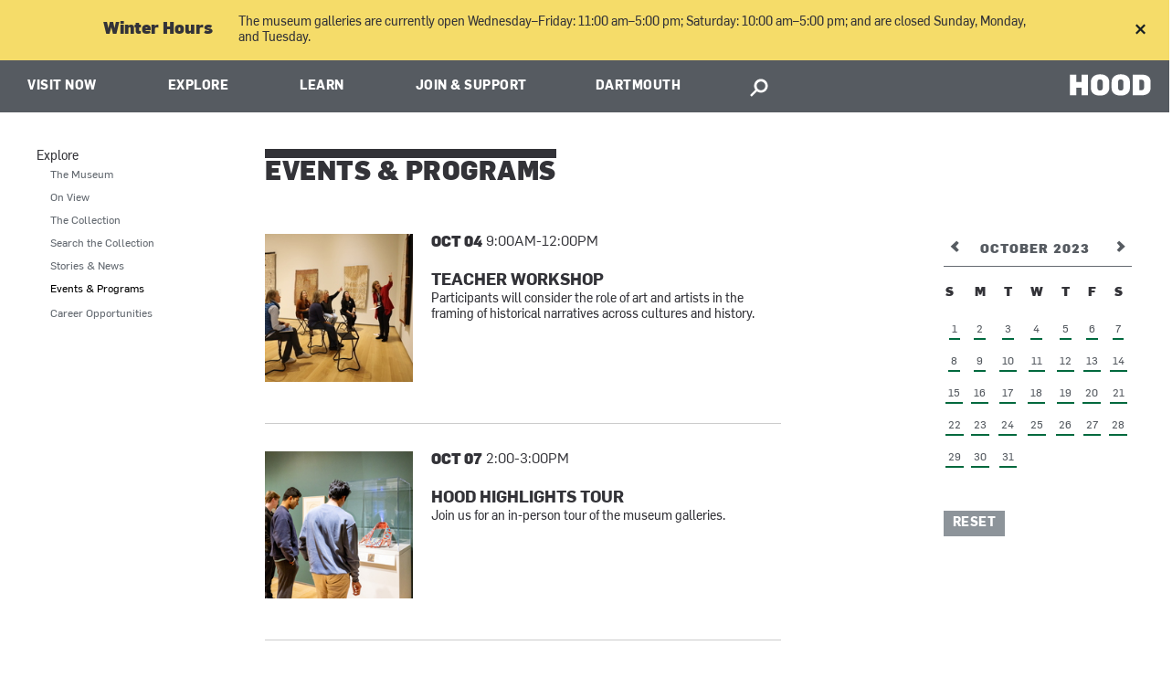

--- FILE ---
content_type: text/javascript
request_url: https://hoodmuseum.dartmouth.edu/sites/hoodmuseum.prod/files/js/js_k9VTY51A9rSx2w74uAeG4_5JPlrtrx92xS5X7E_Po28.js
body_size: 83517
content:
!function(a,b,c,d){"use strict";function e(a){return("string"==typeof a||a instanceof String)&&(a=a.replace(/^['\\/"]+|(;\s?})+|['\\/"]+$/g,"")),a}var f=function(b){for(var c=b.length,d=a("head");c--;)0===d.has("."+b[c]).length&&d.append('<meta class="'+b[c]+'" />')};f(["foundation-mq-small","foundation-mq-small-only","foundation-mq-medium","foundation-mq-medium-only","foundation-mq-large","foundation-mq-large-only","foundation-mq-xlarge","foundation-mq-xlarge-only","foundation-mq-xxlarge","foundation-data-attribute-namespace"]),a(function(){"undefined"!=typeof FastClick&&"undefined"!=typeof c.body&&FastClick.attach(c.body)});var g=function(b,d){if("string"==typeof b){if(d){var e;if(d.jquery){if(e=d[0],!e)return d}else e=d;return a(e.querySelectorAll(b))}return a(c.querySelectorAll(b))}return a(b,d)},h=function(a){var b=[];return a||b.push("data"),this.namespace.length>0&&b.push(this.namespace),b.push(this.name),b.join("-")},i=function(a){for(var b=a.split("-"),c=b.length,d=[];c--;)0!==c?d.push(b[c]):this.namespace.length>0?d.push(this.namespace,b[c]):d.push(b[c]);return d.reverse().join("-")},j=function(b,c){var d=this,e=!g(this).data(this.attr_name(!0));return g(this.scope).is("["+this.attr_name()+"]")?(g(this.scope).data(this.attr_name(!0)+"-init",a.extend({},this.settings,c||b,this.data_options(g(this.scope)))),e&&this.events(this.scope)):g("["+this.attr_name()+"]",this.scope).each(function(){var e=!g(this).data(d.attr_name(!0)+"-init");g(this).data(d.attr_name(!0)+"-init",a.extend({},d.settings,c||b,d.data_options(g(this)))),e&&d.events(this)}),"string"==typeof b?this[b].call(this,c):void 0},k=function(a,b){function c(){b(a[0])}function d(){if(this.one("load",c),/MSIE (\d+\.\d+);/.test(navigator.userAgent)){var a=this.attr("src"),b=a.match(/\?/)?"&":"?";b+="random="+(new Date).getTime(),this.attr("src",a+b)}}return a.attr("src")?void(a[0].complete||4===a[0].readyState?c():d.call(a)):void c()};b.matchMedia=b.matchMedia||function(a){var b,c=a.documentElement,d=c.firstElementChild||c.firstChild,e=a.createElement("body"),f=a.createElement("div");return f.id="mq-test-1",f.style.cssText="position:absolute;top:-100em",e.style.background="none",e.appendChild(f),function(a){return f.innerHTML='&shy;<style media="'+a+'"> #mq-test-1 { width: 42px; }</style>',c.insertBefore(e,d),b=42===f.offsetWidth,c.removeChild(e),{matches:b,media:a}}}(c),function(){function a(){c&&(f(a),h&&jQuery.fx.tick())}for(var c,d=0,e=["webkit","moz"],f=b.requestAnimationFrame,g=b.cancelAnimationFrame,h="undefined"!=typeof jQuery.fx;d<e.length&&!f;d++)f=b[e[d]+"RequestAnimationFrame"],g=g||b[e[d]+"CancelAnimationFrame"]||b[e[d]+"CancelRequestAnimationFrame"];f?(b.requestAnimationFrame=f,b.cancelAnimationFrame=g,h&&(jQuery.fx.timer=function(b){b()&&jQuery.timers.push(b)&&!c&&(c=!0,a())},jQuery.fx.stop=function(){c=!1})):(b.requestAnimationFrame=function(a){var c=(new Date).getTime(),e=Math.max(0,16-(c-d)),f=b.setTimeout(function(){a(c+e)},e);return d=c+e,f},b.cancelAnimationFrame=function(a){clearTimeout(a)})}(jQuery),b.Foundation={name:"Foundation",version:"5.5.0",media_queries:{small:g(".foundation-mq-small").css("font-family").replace(/^[\/\\'"]+|(;\s?})+|[\/\\'"]+$/g,""),"small-only":g(".foundation-mq-small-only").css("font-family").replace(/^[\/\\'"]+|(;\s?})+|[\/\\'"]+$/g,""),medium:g(".foundation-mq-medium").css("font-family").replace(/^[\/\\'"]+|(;\s?})+|[\/\\'"]+$/g,""),"medium-only":g(".foundation-mq-medium-only").css("font-family").replace(/^[\/\\'"]+|(;\s?})+|[\/\\'"]+$/g,""),large:g(".foundation-mq-large").css("font-family").replace(/^[\/\\'"]+|(;\s?})+|[\/\\'"]+$/g,""),"large-only":g(".foundation-mq-large-only").css("font-family").replace(/^[\/\\'"]+|(;\s?})+|[\/\\'"]+$/g,""),xlarge:g(".foundation-mq-xlarge").css("font-family").replace(/^[\/\\'"]+|(;\s?})+|[\/\\'"]+$/g,""),"xlarge-only":g(".foundation-mq-xlarge-only").css("font-family").replace(/^[\/\\'"]+|(;\s?})+|[\/\\'"]+$/g,""),xxlarge:g(".foundation-mq-xxlarge").css("font-family").replace(/^[\/\\'"]+|(;\s?})+|[\/\\'"]+$/g,"")},stylesheet:a("<style></style>").appendTo("head")[0].sheet,global:{namespace:d},init:function(a,c,d,e,f){var h=[a,d,e,f],i=[];if(this.rtl=/rtl/i.test(g("html").attr("dir")),this.scope=a||this.scope,this.set_namespace(),c&&"string"==typeof c&&!/reflow/i.test(c))this.libs.hasOwnProperty(c)&&i.push(this.init_lib(c,h));else for(var j in this.libs)i.push(this.init_lib(j,c));return g(b).load(function(){g(b).trigger("resize.fndtn.clearing").trigger("resize.fndtn.dropdown").trigger("resize.fndtn.equalizer").trigger("resize.fndtn.interchange").trigger("resize.fndtn.joyride").trigger("resize.fndtn.magellan").trigger("resize.fndtn.topbar").trigger("resize.fndtn.slider")}),a},init_lib:function(b,c){return this.libs.hasOwnProperty(b)?(this.patch(this.libs[b]),c&&c.hasOwnProperty(b)?("undefined"!=typeof this.libs[b].settings?a.extend(!0,this.libs[b].settings,c[b]):"undefined"!=typeof this.libs[b].defaults&&a.extend(!0,this.libs[b].defaults,c[b]),this.libs[b].init.apply(this.libs[b],[this.scope,c[b]])):(c=c instanceof Array?c:new Array(c),this.libs[b].init.apply(this.libs[b],c))):function(){}},patch:function(a){a.scope=this.scope,a.namespace=this.global.namespace,a.rtl=this.rtl,a.data_options=this.utils.data_options,a.attr_name=h,a.add_namespace=i,a.bindings=j,a.S=this.utils.S},inherit:function(a,b){for(var c=b.split(" "),d=c.length;d--;)this.utils.hasOwnProperty(c[d])&&(a[c[d]]=this.utils[c[d]])},set_namespace:function(){var b=this.global.namespace===d?a(".foundation-data-attribute-namespace").css("font-family"):this.global.namespace;this.global.namespace=b===d||/false/i.test(b)?"":b},libs:{},utils:{S:g,throttle:function(a,b){var c=null;return function(){var d=this,e=arguments;null==c&&(c=setTimeout(function(){a.apply(d,e),c=null},b))}},debounce:function(a,b,c){var d,e;return function(){var f=this,g=arguments,h=function(){d=null,c||(e=a.apply(f,g))},i=c&&!d;return clearTimeout(d),d=setTimeout(h,b),i&&(e=a.apply(f,g)),e}},data_options:function(b,c){function d(a){return!isNaN(a-0)&&null!==a&&""!==a&&a!==!1&&a!==!0}function e(b){return"string"==typeof b?a.trim(b):b}c=c||"options";var f,g,h,i={},j=function(a){var b=Foundation.global.namespace;return a.data(b.length>0?b+"-"+c:c)},k=j(b);if("object"==typeof k)return k;for(h=(k||":").split(";"),f=h.length;f--;)g=h[f].split(":"),g=[g[0],g.slice(1).join(":")],/true/i.test(g[1])&&(g[1]=!0),/false/i.test(g[1])&&(g[1]=!1),d(g[1])&&(g[1]=-1===g[1].indexOf(".")?parseInt(g[1],10):parseFloat(g[1])),2===g.length&&g[0].length>0&&(i[e(g[0])]=e(g[1]));return i},register_media:function(b,c){Foundation.media_queries[b]===d&&(a("head").append('<meta class="'+c+'"/>'),Foundation.media_queries[b]=e(a("."+c).css("font-family")))},add_custom_rule:function(a,b){if(b===d&&Foundation.stylesheet)Foundation.stylesheet.insertRule(a,Foundation.stylesheet.cssRules.length);else{var c=Foundation.media_queries[b];c!==d&&Foundation.stylesheet.insertRule("@media "+Foundation.media_queries[b]+"{ "+a+" }")}},image_loaded:function(a,b){var c=this,d=a.length;0===d&&b(a),a.each(function(){k(c.S(this),function(){d-=1,0===d&&b(a)})})},random_str:function(){return this.fidx||(this.fidx=0),this.prefix=this.prefix||[this.name||"F",(+new Date).toString(36)].join("-"),this.prefix+(this.fidx++).toString(36)},match:function(a){return b.matchMedia(a).matches},is_small_up:function(){return this.match(Foundation.media_queries.small)},is_medium_up:function(){return this.match(Foundation.media_queries.medium)},is_large_up:function(){return this.match(Foundation.media_queries.large)},is_xlarge_up:function(){return this.match(Foundation.media_queries.xlarge)},is_xxlarge_up:function(){return this.match(Foundation.media_queries.xxlarge)},is_small_only:function(){return!(this.is_medium_up()||this.is_large_up()||this.is_xlarge_up()||this.is_xxlarge_up())},is_medium_only:function(){return this.is_medium_up()&&!this.is_large_up()&&!this.is_xlarge_up()&&!this.is_xxlarge_up()},is_large_only:function(){return this.is_medium_up()&&this.is_large_up()&&!this.is_xlarge_up()&&!this.is_xxlarge_up()},is_xlarge_only:function(){return this.is_medium_up()&&this.is_large_up()&&this.is_xlarge_up()&&!this.is_xxlarge_up()},is_xxlarge_only:function(){return this.is_medium_up()&&this.is_large_up()&&this.is_xlarge_up()&&this.is_xxlarge_up()}}},a.fn.foundation=function(){var a=Array.prototype.slice.call(arguments,0);return this.each(function(){return Foundation.init.apply(Foundation,[this].concat(a)),this})}}(jQuery,window,window.document),function(a,b,c){"use strict";Foundation.libs.abide={name:"abide",version:"5.5.0",settings:{live_validate:!0,validate_on_blur:!0,focus_on_invalid:!0,error_labels:!0,error_class:"error",timeout:1e3,patterns:{alpha:/^[a-zA-Z]+$/,alpha_numeric:/^[a-zA-Z0-9]+$/,integer:/^[-+]?\d+$/,number:/^[-+]?\d*(?:[\.\,]\d+)?$/,card:/^(?:4[0-9]{12}(?:[0-9]{3})?|5[1-5][0-9]{14}|6(?:011|5[0-9][0-9])[0-9]{12}|3[47][0-9]{13}|3(?:0[0-5]|[68][0-9])[0-9]{11}|(?:2131|1800|35\d{3})\d{11})$/,cvv:/^([0-9]){3,4}$/,email:/^[a-zA-Z0-9.!#$%&'*+\/=?^_`{|}~-]+@[a-zA-Z0-9](?:[a-zA-Z0-9-]{0,61}[a-zA-Z0-9])?(?:\.[a-zA-Z0-9](?:[a-zA-Z0-9-]{0,61}[a-zA-Z0-9])?)+$/,url:/^(https?|ftp|file|ssh):\/\/(((([a-zA-Z]|\d|-|\.|_|~|[\u00A0-\uD7FF\uF900-\uFDCF\uFDF0-\uFFEF])|(%[\da-f]{2})|[!\$&'\(\)\*\+,;=]|:)*@)?(((\d|[1-9]\d|1\d\d|2[0-4]\d|25[0-5])\.(\d|[1-9]\d|1\d\d|2[0-4]\d|25[0-5])\.(\d|[1-9]\d|1\d\d|2[0-4]\d|25[0-5])\.(\d|[1-9]\d|1\d\d|2[0-4]\d|25[0-5]))|((([a-zA-Z]|\d|[\u00A0-\uD7FF\uF900-\uFDCF\uFDF0-\uFFEF])|(([a-zA-Z]|\d|[\u00A0-\uD7FF\uF900-\uFDCF\uFDF0-\uFFEF])([a-zA-Z]|\d|-|\.|_|~|[\u00A0-\uD7FF\uF900-\uFDCF\uFDF0-\uFFEF])*([a-zA-Z]|\d|[\u00A0-\uD7FF\uF900-\uFDCF\uFDF0-\uFFEF])))\.)+(([a-zA-Z]|[\u00A0-\uD7FF\uF900-\uFDCF\uFDF0-\uFFEF])|(([a-zA-Z]|[\u00A0-\uD7FF\uF900-\uFDCF\uFDF0-\uFFEF])([a-zA-Z]|\d|-|\.|_|~|[\u00A0-\uD7FF\uF900-\uFDCF\uFDF0-\uFFEF])*([a-zA-Z]|[\u00A0-\uD7FF\uF900-\uFDCF\uFDF0-\uFFEF])))\.?)(:\d*)?)(\/((([a-zA-Z]|\d|-|\.|_|~|[\u00A0-\uD7FF\uF900-\uFDCF\uFDF0-\uFFEF])|(%[\da-f]{2})|[!\$&'\(\)\*\+,;=]|:|@)+(\/(([a-zA-Z]|\d|-|\.|_|~|[\u00A0-\uD7FF\uF900-\uFDCF\uFDF0-\uFFEF])|(%[\da-f]{2})|[!\$&'\(\)\*\+,;=]|:|@)*)*)?)?(\?((([a-zA-Z]|\d|-|\.|_|~|[\u00A0-\uD7FF\uF900-\uFDCF\uFDF0-\uFFEF])|(%[\da-f]{2})|[!\$&'\(\)\*\+,;=]|:|@)|[\uE000-\uF8FF]|\/|\?)*)?(\#((([a-zA-Z]|\d|-|\.|_|~|[\u00A0-\uD7FF\uF900-\uFDCF\uFDF0-\uFFEF])|(%[\da-f]{2})|[!\$&'\(\)\*\+,;=]|:|@)|\/|\?)*)?$/,domain:/^([a-zA-Z0-9]([a-zA-Z0-9\-]{0,61}[a-zA-Z0-9])?\.)+[a-zA-Z]{2,8}$/,datetime:/^([0-2][0-9]{3})\-([0-1][0-9])\-([0-3][0-9])T([0-5][0-9])\:([0-5][0-9])\:([0-5][0-9])(Z|([\-\+]([0-1][0-9])\:00))$/,date:/(?:19|20)[0-9]{2}-(?:(?:0[1-9]|1[0-2])-(?:0[1-9]|1[0-9]|2[0-9])|(?:(?!02)(?:0[1-9]|1[0-2])-(?:30))|(?:(?:0[13578]|1[02])-31))$/,time:/^(0[0-9]|1[0-9]|2[0-3])(:[0-5][0-9]){2}$/,dateISO:/^\d{4}[\/\-]\d{1,2}[\/\-]\d{1,2}$/,month_day_year:/^(0[1-9]|1[012])[- \/.](0[1-9]|[12][0-9]|3[01])[- \/.]\d{4}$/,day_month_year:/^(0[1-9]|[12][0-9]|3[01])[- \/.](0[1-9]|1[012])[- \/.]\d{4}$/,color:/^#?([a-fA-F0-9]{6}|[a-fA-F0-9]{3})$/},validators:{equalTo:function(a){var b=c.getElementById(a.getAttribute(this.add_namespace("data-equalto"))).value,d=a.value,e=b===d;return e}}},timer:null,init:function(a,b,c){this.bindings(b,c)},events:function(b){var c=this,d=c.S(b).attr("novalidate","novalidate"),e=d.data(this.attr_name(!0)+"-init")||{};this.invalid_attr=this.add_namespace("data-invalid"),d.off(".abide").on("submit.fndtn.abide validate.fndtn.abide",function(a){var b=/ajax/i.test(c.S(this).attr(c.attr_name()));return c.validate(c.S(this).find("input, textarea, select").get(),a,b)}).on("reset",function(){return c.reset(a(this))}).find("input, textarea, select").off(".abide").on("blur.fndtn.abide change.fndtn.abide",function(a){e.validate_on_blur===!0&&c.validate([this],a)}).on("keydown.fndtn.abide",function(a){e.live_validate===!0&&9!=a.which&&(clearTimeout(c.timer),c.timer=setTimeout(function(){c.validate([this],a)}.bind(this),e.timeout))})},reset:function(b){b.removeAttr(this.invalid_attr),a(this.invalid_attr,b).removeAttr(this.invalid_attr),a("."+this.settings.error_class,b).not("small").removeClass(this.settings.error_class)},validate:function(a,b,c){for(var d=this.parse_patterns(a),e=d.length,f=this.S(a[0]).closest("form"),g=/submit/.test(b.type),h=0;e>h;h++)if(!d[h]&&(g||c))return this.settings.focus_on_invalid&&a[h].focus(),f.trigger("invalid").trigger("invalid.fndtn.abide"),this.S(a[h]).closest("form").attr(this.invalid_attr,""),!1;return(g||c)&&f.trigger("valid").trigger("valid.fndtn.abide"),f.removeAttr(this.invalid_attr),c?!1:!0},parse_patterns:function(a){for(var b=a.length,c=[];b--;)c.push(this.pattern(a[b]));return this.check_validation_and_apply_styles(c)},pattern:function(a){var b=a.getAttribute("type"),c="string"==typeof a.getAttribute("required"),d=a.getAttribute("pattern")||"";return this.settings.patterns.hasOwnProperty(d)&&d.length>0?[a,this.settings.patterns[d],c]:d.length>0?[a,new RegExp(d),c]:this.settings.patterns.hasOwnProperty(b)?[a,this.settings.patterns[b],c]:(d=/.*/,[a,d,c])},check_validation_and_apply_styles:function(b){var c=b.length,d=[],e=this.S(b[0][0]).closest("[data-"+this.attr_name(!0)+"]");for(e.data(this.attr_name(!0)+"-init")||{};c--;){var f,g,h=b[c][0],i=b[c][2],j=h.value.trim(),k=this.S(h).parent(),l=h.getAttribute(this.add_namespace("data-abide-validator")),m="radio"===h.type,n="checkbox"===h.type,o=this.S('label[for="'+h.getAttribute("id")+'"]'),p=i?h.value.length>0:!0,q=[];if(h.getAttribute(this.add_namespace("data-equalto"))&&(l="equalTo"),f=k.is("label")?k.parent():k,l&&(g=this.settings.validators[l].apply(this,[h,i,f]),q.push(g)),m&&i)q.push(this.valid_radio(h,i));else if(n&&i)q.push(this.valid_checkbox(h,i));else if(q.push(b[c][1].test(j)&&p||!i&&h.value.length<1||a(h).attr("disabled")?!0:!1),q=[q.every(function(a){return a})],q[0])this.S(h).removeAttr(this.invalid_attr),h.setAttribute("aria-invalid","false"),h.removeAttribute("aria-describedby"),f.removeClass(this.settings.error_class),o.length>0&&this.settings.error_labels&&o.removeClass(this.settings.error_class).removeAttr("role"),a(h).triggerHandler("valid");else{this.S(h).attr(this.invalid_attr,""),h.setAttribute("aria-invalid","true");var r=f.find("small."+this.settings.error_class,"span."+this.settings.error_class),s=r.length>0?r[0].id:"";s.length>0&&h.setAttribute("aria-describedby",s),f.addClass(this.settings.error_class),o.length>0&&this.settings.error_labels&&o.addClass(this.settings.error_class).attr("role","alert"),a(h).triggerHandler("invalid")}d.push(q[0])}return d=[d.every(function(a){return a})]},valid_checkbox:function(a,b){var a=this.S(a),c=a.is(":checked")||!b;return c?a.removeAttr(this.invalid_attr).parent().removeClass(this.settings.error_class):a.attr(this.invalid_attr,"").parent().addClass(this.settings.error_class),c},valid_radio:function(a){for(var b=a.getAttribute("name"),c=this.S(a).closest("[data-"+this.attr_name(!0)+"]").find("[name='"+b+"']"),d=c.length,e=!1,f=0;d>f;f++)c[f].checked&&(e=!0);for(var f=0;d>f;f++)e?this.S(c[f]).removeAttr(this.invalid_attr).parent().removeClass(this.settings.error_class):this.S(c[f]).attr(this.invalid_attr,"").parent().addClass(this.settings.error_class);return e},valid_equal:function(a,b,d){var e=c.getElementById(a.getAttribute(this.add_namespace("data-equalto"))).value,f=a.value,g=e===f;return g?(this.S(a).removeAttr(this.invalid_attr),d.removeClass(this.settings.error_class),label.length>0&&settings.error_labels&&label.removeClass(this.settings.error_class)):(this.S(a).attr(this.invalid_attr,""),d.addClass(this.settings.error_class),label.length>0&&settings.error_labels&&label.addClass(this.settings.error_class)),g},valid_oneof:function(a,b,c,d){var a=this.S(a),e=this.S("["+this.add_namespace("data-oneof")+"]"),f=e.filter(":checked").length>0;if(f?a.removeAttr(this.invalid_attr).parent().removeClass(this.settings.error_class):a.attr(this.invalid_attr,"").parent().addClass(this.settings.error_class),!d){var g=this;e.each(function(){g.valid_oneof.call(g,this,null,null,!0)})}return f}}}(jQuery,window,window.document),function(a){"use strict";Foundation.libs.accordion={name:"accordion",version:"5.5.0",settings:{content_class:"content",active_class:"active",multi_expand:!1,toggleable:!0,callback:function(){}},init:function(a,b,c){this.bindings(b,c)},events:function(){var b=this,c=this.S;c(this.scope).off(".fndtn.accordion").on("click.fndtn.accordion","["+this.attr_name()+"] > .accordion-navigation > a",function(d){var e=c(this).closest("["+b.attr_name()+"]"),f=b.attr_name()+"="+e.attr(b.attr_name()),g=e.data(b.attr_name(!0)+"-init")||b.settings,h=c("#"+this.href.split("#")[1]),i=a("> .accordion-navigation",e),j=i.children("."+g.content_class),k=j.filter("."+g.active_class);return d.preventDefault(),e.attr(b.attr_name())&&(j=j.add("["+f+"] dd > ."+g.content_class),i=i.add("["+f+"] .accordion-navigation")),g.toggleable&&h.is(k)?(h.parent(".accordion-navigation").toggleClass(g.active_class,!1),h.toggleClass(g.active_class,!1),g.callback(h),h.triggerHandler("toggled",[e]),void e.triggerHandler("toggled",[h])):(g.multi_expand||(j.removeClass(g.active_class),i.removeClass(g.active_class)),h.addClass(g.active_class).parent().addClass(g.active_class),g.callback(h),h.triggerHandler("toggled",[e]),void e.triggerHandler("toggled",[h]))})},off:function(){},reflow:function(){}}}(jQuery,window,window.document),function(a){"use strict";Foundation.libs.alert={name:"alert",version:"5.5.0",settings:{callback:function(){}},init:function(a,b,c){this.bindings(b,c)},events:function(){var b=this,c=this.S;a(this.scope).off(".alert").on("click.fndtn.alert","["+this.attr_name()+"] .close",function(a){var d=c(this).closest("["+b.attr_name()+"]"),e=d.data(b.attr_name(!0)+"-init")||b.settings;a.preventDefault(),Modernizr.csstransitions?(d.addClass("alert-close"),d.on("transitionend webkitTransitionEnd oTransitionEnd",function(){c(this).trigger("close").trigger("close.fndtn.alert").remove(),e.callback()})):d.fadeOut(300,function(){c(this).trigger("close").trigger("close.fndtn.alert").remove(),e.callback()})})},reflow:function(){}}}(jQuery,window,window.document),function(a,b,c,d){"use strict";Foundation.libs.clearing={name:"clearing",version:"5.5.0",settings:{templates:{viewing:'<a href="#" class="clearing-close">&times;</a><div class="visible-img" style="display: none"><div class="clearing-touch-label"></div><img src="[data-uri]%3D" alt="" /><p class="clearing-caption"></p><a href="#" class="clearing-main-prev"><span></span></a><a href="#" class="clearing-main-next"><span></span></a></div>'},close_selectors:".clearing-close, div.clearing-blackout",open_selectors:"",skip_selector:"",touch_label:"",init:!1,locked:!1},init:function(a,b,c){var d=this;Foundation.inherit(this,"throttle image_loaded"),this.bindings(b,c),d.S(this.scope).is("["+this.attr_name()+"]")?this.assemble(d.S("li",this.scope)):d.S("["+this.attr_name()+"]",this.scope).each(function(){d.assemble(d.S("li",this))})},events:function(d){var e=this,f=e.S,g=a(".scroll-container");g.length>0&&(this.scope=g),f(this.scope).off(".clearing").on("click.fndtn.clearing","ul["+this.attr_name()+"] li "+this.settings.open_selectors,function(a,b,c){var b=b||f(this),c=c||b,d=b.next("li"),g=b.closest("["+e.attr_name()+"]").data(e.attr_name(!0)+"-init"),h=f(a.target);a.preventDefault(),g||(e.init(),g=b.closest("["+e.attr_name()+"]").data(e.attr_name(!0)+"-init")),c.hasClass("visible")&&b[0]===c[0]&&d.length>0&&e.is_open(b)&&(c=d,h=f("img",c)),e.open(h,b,c),e.update_paddles(c)}).on("click.fndtn.clearing",".clearing-main-next",function(a){e.nav(a,"next")}).on("click.fndtn.clearing",".clearing-main-prev",function(a){e.nav(a,"prev")}).on("click.fndtn.clearing",this.settings.close_selectors,function(a){Foundation.libs.clearing.close(a,this)}),a(c).on("keydown.fndtn.clearing",function(a){e.keydown(a)}),f(b).off(".clearing").on("resize.fndtn.clearing",function(){e.resize()}),this.swipe_events(d)},swipe_events:function(){var a=this,b=a.S;b(this.scope).on("touchstart.fndtn.clearing",".visible-img",function(a){a.touches||(a=a.originalEvent);var c={start_page_x:a.touches[0].pageX,start_page_y:a.touches[0].pageY,start_time:(new Date).getTime(),delta_x:0,is_scrolling:d};b(this).data("swipe-transition",c),a.stopPropagation()}).on("touchmove.fndtn.clearing",".visible-img",function(c){if(c.touches||(c=c.originalEvent),!(c.touches.length>1||c.scale&&1!==c.scale)){var d=b(this).data("swipe-transition");if("undefined"==typeof d&&(d={}),d.delta_x=c.touches[0].pageX-d.start_page_x,Foundation.rtl&&(d.delta_x=-d.delta_x),"undefined"==typeof d.is_scrolling&&(d.is_scrolling=!!(d.is_scrolling||Math.abs(d.delta_x)<Math.abs(c.touches[0].pageY-d.start_page_y))),!d.is_scrolling&&!d.active){c.preventDefault();var e=d.delta_x<0?"next":"prev";d.active=!0,a.nav(c,e)}}}).on("touchend.fndtn.clearing",".visible-img",function(a){b(this).data("swipe-transition",{}),a.stopPropagation()})},assemble:function(b){var c=b.parent();if(!c.parent().hasClass("carousel")){c.after('<div id="foundationClearingHolder"></div>');var d=c.detach(),e="";if(null!=d[0]){e=d[0].outerHTML;var f=this.S("#foundationClearingHolder"),g=c.data(this.attr_name(!0)+"-init"),h={grid:'<div class="carousel">'+e+"</div>",viewing:g.templates.viewing},i='<div class="clearing-assembled"><div>'+h.viewing+h.grid+"</div></div>",j=this.settings.touch_label;Modernizr.touch&&(i=a(i).find(".clearing-touch-label").html(j).end()),f.after(i).remove()}}},open:function(b,d,e){function f(){setTimeout(function(){this.image_loaded(m,function(){1!==m.outerWidth()||o?g.call(this,m):f.call(this)}.bind(this))}.bind(this),100)}function g(b){var c=a(b);c.css("visibility","visible"),i.css("overflow","hidden"),j.addClass("clearing-blackout"),k.addClass("clearing-container"),l.show(),this.fix_height(e).caption(h.S(".clearing-caption",l),h.S("img",e)).center_and_label(b,n).shift(d,e,function(){e.closest("li").siblings().removeClass("visible"),e.closest("li").addClass("visible")}),l.trigger("opened.fndtn.clearing")}var h=this,i=a(c.body),j=e.closest(".clearing-assembled"),k=h.S("div",j).first(),l=h.S(".visible-img",k),m=h.S("img",l).not(b),n=h.S(".clearing-touch-label",k),o=!1;a("body").on("touchmove",function(a){a.preventDefault()}),m.error(function(){o=!0}),this.locked()||(l.trigger("open.fndtn.clearing"),m.attr("src",this.load(b)).css("visibility","hidden"),f.call(this))},close:function(b,d){b.preventDefault();var e,f,g=function(a){return/blackout/.test(a.selector)?a:a.closest(".clearing-blackout")}(a(d)),h=a(c.body);return d===b.target&&g&&(h.css("overflow",""),e=a("div",g).first(),f=a(".visible-img",e),f.trigger("close.fndtn.clearing"),this.settings.prev_index=0,a("ul["+this.attr_name()+"]",g).attr("style","").closest(".clearing-blackout").removeClass("clearing-blackout"),e.removeClass("clearing-container"),f.hide(),f.trigger("closed.fndtn.clearing")),a("body").off("touchmove"),!1},is_open:function(a){return a.parent().prop("style").length>0},keydown:function(b){var c=a(".clearing-blackout ul["+this.attr_name()+"]"),d=this.rtl?37:39,e=this.rtl?39:37,f=27;b.which===d&&this.go(c,"next"),b.which===e&&this.go(c,"prev"),b.which===f&&this.S("a.clearing-close").trigger("click").trigger("click.fndtn.clearing")},nav:function(b,c){var d=a("ul["+this.attr_name()+"]",".clearing-blackout");b.preventDefault(),this.go(d,c)},resize:function(){var b=a("img",".clearing-blackout .visible-img"),c=a(".clearing-touch-label",".clearing-blackout");b.length&&(this.center_and_label(b,c),b.trigger("resized.fndtn.clearing"))},fix_height:function(a){var b=a.parent().children(),c=this;return b.each(function(){var a=c.S(this),b=a.find("img");a.height()>b.outerHeight()&&a.addClass("fix-height")}).closest("ul").width(100*b.length+"%"),this},update_paddles:function(a){a=a.closest("li");var b=a.closest(".carousel").siblings(".visible-img");a.next().length>0?this.S(".clearing-main-next",b).removeClass("disabled"):this.S(".clearing-main-next",b).addClass("disabled"),a.prev().length>0?this.S(".clearing-main-prev",b).removeClass("disabled"):this.S(".clearing-main-prev",b).addClass("disabled")},center_and_label:function(a,b){return this.rtl?(a.css({marginRight:-(a.outerWidth()/2),marginTop:-(a.outerHeight()/2),left:"auto",right:"50%"}),b.length>0&&b.css({marginRight:-(b.outerWidth()/2),marginTop:-(a.outerHeight()/2)-b.outerHeight()-10,left:"auto",right:"50%"})):(a.css({marginLeft:-(a.outerWidth()/2),marginTop:-(a.outerHeight()/2)}),b.length>0&&b.css({marginLeft:-(b.outerWidth()/2),marginTop:-(a.outerHeight()/2)-b.outerHeight()-10})),this},load:function(a){var b;return b="A"===a[0].nodeName?a.attr("href"):a.closest("a").attr("href"),this.preload(a),b?b:a.attr("src")},preload:function(a){this.img(a.closest("li").next()).img(a.closest("li").prev())},img:function(a){if(a.length){var b=new Image,c=this.S("a",a);b.src=c.length?c.attr("href"):this.S("img",a).attr("src")}return this},caption:function(a,b){var c=b.attr("data-caption");return c?a.html(c).show():a.text("").hide(),this},go:function(a,b){var c=this.S(".visible",a),d=c[b]();this.settings.skip_selector&&0!=d.find(this.settings.skip_selector).length&&(d=d[b]()),d.length&&this.S("img",d).trigger("click",[c,d]).trigger("click.fndtn.clearing",[c,d]).trigger("change.fndtn.clearing")},shift:function(a,b,c){var d,e=b.parent(),f=this.settings.prev_index||b.index(),g=this.direction(e,a,b),h=this.rtl?"right":"left",i=parseInt(e.css("left"),10),j=b.outerWidth(),k={};b.index()===f||/skip/.test(g)?/skip/.test(g)&&(d=b.index()-this.settings.up_count,this.lock(),d>0?(k[h]=-(d*j),e.animate(k,300,this.unlock())):(k[h]=0,e.animate(k,300,this.unlock()))):/left/.test(g)?(this.lock(),k[h]=i+j,e.animate(k,300,this.unlock())):/right/.test(g)&&(this.lock(),k[h]=i-j,e.animate(k,300,this.unlock())),c()},direction:function(a,b,c){var d,e=this.S("li",a),f=e.outerWidth()+e.outerWidth()/4,g=Math.floor(this.S(".clearing-container").outerWidth()/f)-1,h=e.index(c);return this.settings.up_count=g,d=this.adjacent(this.settings.prev_index,h)?h>g&&h>this.settings.prev_index?"right":h>g-1&&h<=this.settings.prev_index?"left":!1:"skip",this.settings.prev_index=h,d},adjacent:function(a,b){for(var c=b+1;c>=b-1;c--)if(c===a)return!0;return!1},lock:function(){this.settings.locked=!0},unlock:function(){this.settings.locked=!1},locked:function(){return this.settings.locked},off:function(){this.S(this.scope).off(".fndtn.clearing"),this.S(b).off(".fndtn.clearing")},reflow:function(){this.init()}}}(jQuery,window,window.document),function(a,b,c){"use strict";Foundation.libs.dropdown={name:"dropdown",version:"5.5.0",settings:{active_class:"open",disabled_class:"disabled",mega_class:"mega",align:"bottom",is_hover:!1,hover_timeout:150,opened:function(){},closed:function(){}},init:function(b,c,d){Foundation.inherit(this,"throttle"),a.extend(!0,this.settings,c,d),this.bindings(c,d)},events:function(){var c=this,d=c.S;d(this.scope).off(".dropdown").on("click.fndtn.dropdown","["+this.attr_name()+"]",function(b){var e=d(this).data(c.attr_name(!0)+"-init")||c.settings;(!e.is_hover||Modernizr.touch)&&(b.preventDefault(),d(this).parent("[data-reveal-id]")&&b.stopPropagation(),c.toggle(a(this)))}).on("mouseenter.fndtn.dropdown","["+this.attr_name()+"], ["+this.attr_name()+"-content]",function(a){var b,e,f=d(this);clearTimeout(c.timeout),f.data(c.data_attr())?(b=d("#"+f.data(c.data_attr())),e=f):(b=f,e=d("["+c.attr_name()+'="'+b.attr("id")+'"]'));var g=e.data(c.attr_name(!0)+"-init")||c.settings;d(a.currentTarget).data(c.data_attr())&&g.is_hover&&c.closeall.call(c),g.is_hover&&c.open.apply(c,[b,e])}).on("mouseleave.fndtn.dropdown","["+this.attr_name()+"], ["+this.attr_name()+"-content]",function(){var a,b=d(this);if(b.data(c.data_attr()))a=b.data(c.data_attr(!0)+"-init")||c.settings;else var e=d("["+c.attr_name()+'="'+d(this).attr("id")+'"]'),a=e.data(c.attr_name(!0)+"-init")||c.settings;c.timeout=setTimeout(function(){b.data(c.data_attr())?a.is_hover&&c.close.call(c,d("#"+b.data(c.data_attr()))):a.is_hover&&c.close.call(c,b)}.bind(this),a.hover_timeout)}).on("click.fndtn.dropdown",function(b){var e=d(b.target).closest("["+c.attr_name()+"-content]"),f=e.find("a");return f.length>0&&"false"!==e.attr("aria-autoclose")&&c.close.call(c,d("["+c.attr_name()+"-content]")),d(b.target).closest("["+c.attr_name()+"]").length>0?void 0:!d(b.target).data("revealId")&&e.length>0&&(d(b.target).is("["+c.attr_name()+"-content]")||a.contains(e.first()[0],b.target))?void b.stopPropagation():void c.close.call(c,d("["+c.attr_name()+"-content]"))}).on("opened.fndtn.dropdown","["+c.attr_name()+"-content]",function(){c.settings.opened.call(this)}).on("closed.fndtn.dropdown","["+c.attr_name()+"-content]",function(){c.settings.closed.call(this)}),d(b).off(".dropdown").on("resize.fndtn.dropdown",c.throttle(function(){c.resize.call(c)},50)),this.resize()},close:function(b){var c=this;b.each(function(){var d=a("["+c.attr_name()+"="+b[0].id+"]")||a("aria-controls="+b[0].id+"]");d.attr("aria-expanded","false"),c.S(this).hasClass(c.settings.active_class)&&(c.S(this).css(Foundation.rtl?"right":"left","-99999px").attr("aria-hidden","true").removeClass(c.settings.active_class).prev("["+c.attr_name()+"]").removeClass(c.settings.active_class).removeData("target"),c.S(this).trigger("closed").trigger("closed.fndtn.dropdown",[b]))}),b.removeClass("f-open-"+this.attr_name(!0))},closeall:function(){var b=this;a.each(b.S(".f-open-"+this.attr_name(!0)),function(){b.close.call(b,b.S(this))})},open:function(a,b){this.css(a.addClass(this.settings.active_class),b),a.prev("["+this.attr_name()+"]").addClass(this.settings.active_class),a.data("target",b.get(0)).trigger("opened").trigger("opened.fndtn.dropdown",[a,b]),a.attr("aria-hidden","false"),b.attr("aria-expanded","true"),a.focus(),a.addClass("f-open-"+this.attr_name(!0))},data_attr:function(){return this.namespace.length>0?this.namespace+"-"+this.name:this.name},toggle:function(a){if(!a.hasClass(this.settings.disabled_class)){var b=this.S("#"+a.data(this.data_attr()));0!==b.length&&(this.close.call(this,this.S("["+this.attr_name()+"-content]").not(b)),b.hasClass(this.settings.active_class)?(this.close.call(this,b),b.data("target")!==a.get(0)&&this.open.call(this,b,a)):this.open.call(this,b,a))}},resize:function(){var a=this.S("["+this.attr_name()+"-content].open"),b=this.S("["+this.attr_name()+'="'+a.attr("id")+'"]');a.length&&b.length&&this.css(a,b)},css:function(a,b){var c=Math.max((b.width()-a.width())/2,8),d=b.data(this.attr_name(!0)+"-init")||this.settings;if(this.clear_idx(),this.small()){var e=this.dirs.bottom.call(a,b,d);a.attr("style","").removeClass("drop-left drop-right drop-top").css({position:"absolute",width:"95%","max-width":"none",top:e.top}),a.css(Foundation.rtl?"right":"left",c)}else this.style(a,b,d);return a},style:function(b,c,d){var e=a.extend({position:"absolute"},this.dirs[d.align].call(b,c,d));b.attr("style","").css(e)},dirs:{_base:function(a){var d=this.offsetParent(),e=d.offset(),f=a.offset();f.top-=e.top,f.left-=e.left,f.missRight=!1,f.missTop=!1,f.missLeft=!1,f.leftRightFlag=!1;var g;g=c.getElementsByClassName("row")[0]?c.getElementsByClassName("row")[0].clientWidth:b.outerWidth;var h=(b.outerWidth-g)/2,i=g;return this.hasClass("mega")||(a.offset().top<=this.outerHeight()&&(f.missTop=!0,i=b.outerWidth-h,f.leftRightFlag=!0),a.offset().left+this.outerWidth()>a.offset().left+h&&a.offset().left-h>this.outerWidth()&&(f.missRight=!0,f.missLeft=!1),a.offset().left-this.outerWidth()<=0&&(f.missLeft=!0,f.missRight=!1)),f},top:function(a,b){var c=Foundation.libs.dropdown,d=c.dirs._base.call(this,a);return this.addClass("drop-top"),1==d.missTop&&(d.top=d.top+a.outerHeight()+this.outerHeight(),this.removeClass("drop-top")),1==d.missRight&&(d.left=d.left-this.outerWidth()+a.outerWidth()),(a.outerWidth()<this.outerWidth()||c.small()||this.hasClass(b.mega_menu))&&c.adjust_pip(this,a,b,d),Foundation.rtl?{left:d.left-this.outerWidth()+a.outerWidth(),top:d.top-this.outerHeight()}:{left:d.left,top:d.top-this.outerHeight()}
},bottom:function(a,b){var c=Foundation.libs.dropdown,d=c.dirs._base.call(this,a);return 1==d.missRight&&(d.left=d.left-this.outerWidth()+a.outerWidth()),(a.outerWidth()<this.outerWidth()||c.small()||this.hasClass(b.mega_menu))&&c.adjust_pip(this,a,b,d),c.rtl?{left:d.left-this.outerWidth()+a.outerWidth(),top:d.top+a.outerHeight()}:{left:d.left,top:d.top+a.outerHeight()}},left:function(a){var b=Foundation.libs.dropdown.dirs._base.call(this,a);return this.addClass("drop-left"),1==b.missLeft&&(b.left=b.left+this.outerWidth(),b.top=b.top+a.outerHeight(),this.removeClass("drop-left")),{left:b.left-this.outerWidth(),top:b.top}},right:function(a,b){var c=Foundation.libs.dropdown.dirs._base.call(this,a);this.addClass("drop-right"),1==c.missRight?(c.left=c.left-this.outerWidth(),c.top=c.top+a.outerHeight(),this.removeClass("drop-right")):c.triggeredRight=!0;var d=Foundation.libs.dropdown;return(a.outerWidth()<this.outerWidth()||d.small()||this.hasClass(b.mega_menu))&&d.adjust_pip(this,a,b,c),{left:c.left+a.outerWidth(),top:c.top}}},adjust_pip:function(a,b,c,d){var e=Foundation.stylesheet,f=8;a.hasClass(c.mega_class)?f=d.left+b.outerWidth()/2-8:this.small()&&(f+=d.left-8),this.rule_idx=e.cssRules.length;var g=".f-dropdown.open:before",h=".f-dropdown.open:after",i="left: "+f+"px;",j="left: "+(f-1)+"px;";1==d.missRight&&(f=a.outerWidth()-23,g=".f-dropdown.open:before",h=".f-dropdown.open:after",i="left: "+f+"px;",j="left: "+(f-1)+"px;"),1==d.triggeredRight&&(g=".f-dropdown.open:before",h=".f-dropdown.open:after",i="left:-12px;",j="left:-14px;"),e.insertRule?(e.insertRule([g,"{",i,"}"].join(" "),this.rule_idx),e.insertRule([h,"{",j,"}"].join(" "),this.rule_idx+1)):(e.addRule(g,i,this.rule_idx),e.addRule(h,j,this.rule_idx+1))},clear_idx:function(){var a=Foundation.stylesheet;"undefined"!=typeof this.rule_idx&&(a.deleteRule(this.rule_idx),a.deleteRule(this.rule_idx),delete this.rule_idx)},small:function(){return matchMedia(Foundation.media_queries.small).matches&&!matchMedia(Foundation.media_queries.medium).matches},off:function(){this.S(this.scope).off(".fndtn.dropdown"),this.S("html, body").off(".fndtn.dropdown"),this.S(b).off(".fndtn.dropdown"),this.S("[data-dropdown-content]").off(".fndtn.dropdown")},reflow:function(){}}}(jQuery,window,window.document),function(a,b){"use strict";Foundation.libs.equalizer={name:"equalizer",version:"5.5.0",settings:{use_tallest:!0,before_height_change:a.noop,after_height_change:a.noop,equalize_on_stack:!1},init:function(a,b,c){Foundation.inherit(this,"image_loaded"),this.bindings(b,c),this.reflow()},events:function(){this.S(b).off(".equalizer").on("resize.fndtn.equalizer",function(){this.reflow()}.bind(this))},equalize:function(b){var c=!1,d=b.find("["+this.attr_name()+"-watch]:visible"),e=b.data(this.attr_name(!0)+"-init");if(0!==d.length){var f=d.first().offset().top;if(e.before_height_change(),b.trigger("before-height-change").trigger("before-height-change.fndth.equalizer"),d.height("inherit"),d.each(function(){var b=a(this);b.offset().top!==f&&(c=!0)}),e.equalize_on_stack!==!1||!c){var g=d.map(function(){return a(this).outerHeight(!1)}).get();if(e.use_tallest){var h=Math.max.apply(null,g);d.css("height",h)}else{var i=Math.min.apply(null,g);d.css("height",i)}e.after_height_change(),b.trigger("after-height-change").trigger("after-height-change.fndtn.equalizer")}}},reflow:function(){var b=this;this.S("["+this.attr_name()+"]",this.scope).each(function(){var c=a(this);b.image_loaded(b.S("img",this),function(){b.equalize(c)})})}}}(jQuery,window,window.document),function(a,b){"use strict";Foundation.libs.interchange={name:"interchange",version:"5.5.0",cache:{},images_loaded:!1,nodes_loaded:!1,settings:{load_attr:"interchange",named_queries:{"default":"only screen",small:Foundation.media_queries.small,"small-only":Foundation.media_queries["small-only"],medium:Foundation.media_queries.medium,"medium-only":Foundation.media_queries["medium-only"],large:Foundation.media_queries.large,"large-only":Foundation.media_queries["large-only"],xlarge:Foundation.media_queries.xlarge,"xlarge-only":Foundation.media_queries["xlarge-only"],xxlarge:Foundation.media_queries.xxlarge,landscape:"only screen and (orientation: landscape)",portrait:"only screen and (orientation: portrait)",retina:"only screen and (-webkit-min-device-pixel-ratio: 2),only screen and (min--moz-device-pixel-ratio: 2),only screen and (-o-min-device-pixel-ratio: 2/1),only screen and (min-device-pixel-ratio: 2),only screen and (min-resolution: 192dpi),only screen and (min-resolution: 2dppx)"},directives:{replace:function(b,c,d){if(/IMG/.test(b[0].nodeName)){var e=b[0].src;if(new RegExp(c,"i").test(e))return;return b[0].src=c,d(b[0].src)}var f=b.data(this.data_attr+"-last-path"),g=this;if(f!=c)return/\.(gif|jpg|jpeg|tiff|png)([?#].*)?/i.test(c)?(a(b).css("background-image","url("+c+")"),b.data("interchange-last-path",c),d(c)):a.get(c,function(a){b.html(a),b.data(g.data_attr+"-last-path",c),d()})}}},init:function(b,c,d){Foundation.inherit(this,"throttle random_str"),this.data_attr=this.set_data_attr(),a.extend(!0,this.settings,c,d),this.bindings(c,d),this.load("images"),this.load("nodes")},get_media_hash:function(){var a="";for(var b in this.settings.named_queries)a+=matchMedia(this.settings.named_queries[b]).matches.toString();return a},events:function(){var c,d=this;return a(b).off(".interchange").on("resize.fndtn.interchange",d.throttle(function(){var a=d.get_media_hash();a!==c&&d.resize(),c=a},50)),this},resize:function(){var b=this.cache;if(!this.images_loaded||!this.nodes_loaded)return void setTimeout(a.proxy(this.resize,this),50);for(var c in b)if(b.hasOwnProperty(c)){var d=this.results(c,b[c]);d&&this.settings.directives[d.scenario[1]].call(this,d.el,d.scenario[0],function(){if(arguments[0]instanceof Array)var a=arguments[0];else var a=Array.prototype.slice.call(arguments,0);d.el.trigger(d.scenario[1],a)})}},results:function(a,b){var c=b.length;if(c>0)for(var d=this.S("["+this.add_namespace("data-uuid")+'="'+a+'"]');c--;){var e,f=b[c][2];if(e=matchMedia(this.settings.named_queries.hasOwnProperty(f)?this.settings.named_queries[f]:f),e.matches)return{el:d,scenario:b[c]}}return!1},load:function(a,b){return("undefined"==typeof this["cached_"+a]||b)&&this["update_"+a](),this["cached_"+a]},update_images:function(){var a=this.S("img["+this.data_attr+"]"),b=a.length,c=b,d=0,e=this.data_attr;for(this.cache={},this.cached_images=[],this.images_loaded=0===b;c--;){if(d++,a[c]){var f=a[c].getAttribute(e)||"";f.length>0&&this.cached_images.push(a[c])}d===b&&(this.images_loaded=!0,this.enhance("images"))}return this},update_nodes:function(){var a=this.S("["+this.data_attr+"]").not("img"),b=a.length,c=b,d=0,e=this.data_attr;for(this.cached_nodes=[],this.nodes_loaded=0===b;c--;){d++;var f=a[c].getAttribute(e)||"";f.length>0&&this.cached_nodes.push(a[c]),d===b&&(this.nodes_loaded=!0,this.enhance("nodes"))}return this},enhance:function(c){for(var d=this["cached_"+c].length;d--;)this.object(a(this["cached_"+c][d]));return a(b).trigger("resize").trigger("resize.fndtn.interchange")},convert_directive:function(a){var b=this.trim(a);return b.length>0?b:"replace"},parse_scenario:function(a){var b=a[0].match(/(.+),\s*(\w+)\s*$/),c=a[1];if(b)var d=b[1],e=b[2];else var f=a[0].split(/,\s*$/),d=f[0],e="";return[this.trim(d),this.convert_directive(e),this.trim(c)]},object:function(a){var b=this.parse_data_attr(a),c=[],d=b.length;if(d>0)for(;d--;){var e=b[d].split(/\((.*?)(\))$/);if(e.length>1){var f=this.parse_scenario(e);c.push(f)}}return this.store(a,c)},store:function(a,b){var c=this.random_str(),d=a.data(this.add_namespace("uuid",!0));return this.cache[d]?this.cache[d]:(a.attr(this.add_namespace("data-uuid"),c),this.cache[c]=b)},trim:function(b){return"string"==typeof b?a.trim(b):b},set_data_attr:function(a){return a?this.namespace.length>0?this.namespace+"-"+this.settings.load_attr:this.settings.load_attr:this.namespace.length>0?"data-"+this.namespace+"-"+this.settings.load_attr:"data-"+this.settings.load_attr},parse_data_attr:function(a){for(var b=a.attr(this.attr_name()).split(/\[(.*?)\]/),c=b.length,d=[];c--;)b[c].replace(/[\W\d]+/,"").length>4&&d.push(b[c]);return d},reflow:function(){this.load("images",!0),this.load("nodes",!0)}}}(jQuery,window,window.document),function(a,b,c,d){"use strict";Foundation.libs.joyride={name:"joyride",version:"5.5.0",defaults:{expose:!1,modal:!0,keyboard:!0,tip_location:"bottom",nub_position:"auto",scroll_speed:1500,scroll_animation:"linear",timer:0,start_timer_on_click:!0,start_offset:0,next_button:!0,prev_button:!0,tip_animation:"fade",pause_after:[],exposed:[],tip_animation_fade_speed:300,cookie_monster:!1,cookie_name:"joyride",cookie_domain:!1,cookie_expires:365,tip_container:"body",abort_on_close:!0,tip_location_patterns:{top:["bottom"],bottom:[],left:["right","top","bottom"],right:["left","top","bottom"]},post_ride_callback:function(){},post_step_callback:function(){},pre_step_callback:function(){},pre_ride_callback:function(){},post_expose_callback:function(){},template:{link:'<a href="#close" class="joyride-close-tip">&times;</a>',timer:'<div class="joyride-timer-indicator-wrap"><span class="joyride-timer-indicator"></span></div>',tip:'<div class="joyride-tip-guide"><span class="joyride-nub"></span></div>',wrapper:'<div class="joyride-content-wrapper"></div>',button:'<a href="#" class="small button joyride-next-tip"></a>',prev_button:'<a href="#" class="small button joyride-prev-tip"></a>',modal:'<div class="joyride-modal-bg"></div>',expose:'<div class="joyride-expose-wrapper"></div>',expose_cover:'<div class="joyride-expose-cover"></div>'},expose_add_class:""},init:function(b,c,d){Foundation.inherit(this,"throttle random_str"),this.settings=this.settings||a.extend({},this.defaults,d||c),this.bindings(c,d)},go_next:function(){this.settings.$li.next().length<1?this.end():this.settings.timer>0?(clearTimeout(this.settings.automate),this.hide(),this.show(),this.startTimer()):(this.hide(),this.show())},go_prev:function(){this.settings.$li.prev().length<1||(this.settings.timer>0?(clearTimeout(this.settings.automate),this.hide(),this.show(null,!0),this.startTimer()):(this.hide(),this.show(null,!0)))},events:function(){var c=this;a(this.scope).off(".joyride").on("click.fndtn.joyride",".joyride-next-tip, .joyride-modal-bg",function(a){a.preventDefault(),this.go_next()}.bind(this)).on("click.fndtn.joyride",".joyride-prev-tip",function(a){a.preventDefault(),this.go_prev()}.bind(this)).on("click.fndtn.joyride",".joyride-close-tip",function(a){a.preventDefault(),this.end(this.settings.abort_on_close)}.bind(this)).on("keyup.fndtn.joyride",function(a){if(this.settings.keyboard&&this.settings.riding)switch(a.which){case 39:a.preventDefault(),this.go_next();break;case 37:a.preventDefault(),this.go_prev();break;case 27:a.preventDefault(),this.end(this.settings.abort_on_close)}}.bind(this)),a(b).off(".joyride").on("resize.fndtn.joyride",c.throttle(function(){if(a("["+c.attr_name()+"]").length>0&&c.settings.$next_tip&&c.settings.riding){if(c.settings.exposed.length>0){var b=a(c.settings.exposed);b.each(function(){var b=a(this);c.un_expose(b),c.expose(b)})}c.is_phone()?c.pos_phone():c.pos_default(!1)}},100))},start:function(){var b=this,c=a("["+this.attr_name()+"]",this.scope),d=["timer","scrollSpeed","startOffset","tipAnimationFadeSpeed","cookieExpires"],e=d.length;!c.length>0||(this.settings.init||this.events(),this.settings=c.data(this.attr_name(!0)+"-init"),this.settings.$content_el=c,this.settings.$body=a(this.settings.tip_container),this.settings.body_offset=a(this.settings.tip_container).position(),this.settings.$tip_content=this.settings.$content_el.find("> li"),this.settings.paused=!1,this.settings.attempts=0,this.settings.riding=!0,"function"!=typeof a.cookie&&(this.settings.cookie_monster=!1),(!this.settings.cookie_monster||this.settings.cookie_monster&&!a.cookie(this.settings.cookie_name))&&(this.settings.$tip_content.each(function(c){var f=a(this);this.settings=a.extend({},b.defaults,b.data_options(f));for(var g=e;g--;)b.settings[d[g]]=parseInt(b.settings[d[g]],10);b.create({$li:f,index:c})}),!this.settings.start_timer_on_click&&this.settings.timer>0?(this.show("init"),this.startTimer()):this.show("init")))},resume:function(){this.set_li(),this.show()},tip_template:function(b){var c,d;return b.tip_class=b.tip_class||"",c=a(this.settings.template.tip).addClass(b.tip_class),d=a.trim(a(b.li).html())+this.prev_button_text(b.prev_button_text,b.index)+this.button_text(b.button_text)+this.settings.template.link+this.timer_instance(b.index),c.append(a(this.settings.template.wrapper)),c.first().attr(this.add_namespace("data-index"),b.index),a(".joyride-content-wrapper",c).append(d),c[0]},timer_instance:function(b){var c;return c=0===b&&this.settings.start_timer_on_click&&this.settings.timer>0||0===this.settings.timer?"":a(this.settings.template.timer)[0].outerHTML},button_text:function(b){return this.settings.tip_settings.next_button?(b=a.trim(b)||"Next",b=a(this.settings.template.button).append(b)[0].outerHTML):b="",b},prev_button_text:function(b,c){return this.settings.tip_settings.prev_button?(b=a.trim(b)||"Previous",b=0==c?a(this.settings.template.prev_button).append(b).addClass("disabled")[0].outerHTML:a(this.settings.template.prev_button).append(b)[0].outerHTML):b="",b},create:function(b){this.settings.tip_settings=a.extend({},this.settings,this.data_options(b.$li));var c=b.$li.attr(this.add_namespace("data-button"))||b.$li.attr(this.add_namespace("data-text")),d=b.$li.attr(this.add_namespace("data-button-prev"))||b.$li.attr(this.add_namespace("data-prev-text")),e=b.$li.attr("class"),f=a(this.tip_template({tip_class:e,index:b.index,button_text:c,prev_button_text:d,li:b.$li}));a(this.settings.tip_container).append(f)},show:function(b,c){var e=null;if(this.settings.$li===d||-1===a.inArray(this.settings.$li.index(),this.settings.pause_after))if(this.settings.paused?this.settings.paused=!1:this.set_li(b,c),this.settings.attempts=0,this.settings.$li.length&&this.settings.$target.length>0){if(b&&(this.settings.pre_ride_callback(this.settings.$li.index(),this.settings.$next_tip),this.settings.modal&&this.show_modal()),this.settings.pre_step_callback(this.settings.$li.index(),this.settings.$next_tip),this.settings.modal&&this.settings.expose&&this.expose(),this.settings.tip_settings=a.extend({},this.settings,this.data_options(this.settings.$li)),this.settings.timer=parseInt(this.settings.timer,10),this.settings.tip_settings.tip_location_pattern=this.settings.tip_location_patterns[this.settings.tip_settings.tip_location],!/body/i.test(this.settings.$target.selector)){var f=a(".joyride-modal-bg");/pop/i.test(this.settings.tipAnimation)?f.hide():f.fadeOut(this.settings.tipAnimationFadeSpeed),this.scroll_to()}this.is_phone()?this.pos_phone(!0):this.pos_default(!0),e=this.settings.$next_tip.find(".joyride-timer-indicator"),/pop/i.test(this.settings.tip_animation)?(e.width(0),this.settings.timer>0?(this.settings.$next_tip.show(),setTimeout(function(){e.animate({width:e.parent().width()},this.settings.timer,"linear")}.bind(this),this.settings.tip_animation_fade_speed)):this.settings.$next_tip.show()):/fade/i.test(this.settings.tip_animation)&&(e.width(0),this.settings.timer>0?(this.settings.$next_tip.fadeIn(this.settings.tip_animation_fade_speed).show(),setTimeout(function(){e.animate({width:e.parent().width()},this.settings.timer,"linear")}.bind(this),this.settings.tip_animation_fade_speed)):this.settings.$next_tip.fadeIn(this.settings.tip_animation_fade_speed)),this.settings.$current_tip=this.settings.$next_tip}else this.settings.$li&&this.settings.$target.length<1?this.show(b,c):this.end();else this.settings.paused=!0},is_phone:function(){return matchMedia(Foundation.media_queries.small).matches&&!matchMedia(Foundation.media_queries.medium).matches},hide:function(){this.settings.modal&&this.settings.expose&&this.un_expose(),this.settings.modal||a(".joyride-modal-bg").hide(),this.settings.$current_tip.css("visibility","hidden"),setTimeout(a.proxy(function(){this.hide(),this.css("visibility","visible")},this.settings.$current_tip),0),this.settings.post_step_callback(this.settings.$li.index(),this.settings.$current_tip)},set_li:function(a,b){a?(this.settings.$li=this.settings.$tip_content.eq(this.settings.start_offset),this.set_next_tip(),this.settings.$current_tip=this.settings.$next_tip):(this.settings.$li=b?this.settings.$li.prev():this.settings.$li.next(),this.set_next_tip()),this.set_target()},set_next_tip:function(){this.settings.$next_tip=a(".joyride-tip-guide").eq(this.settings.$li.index()),this.settings.$next_tip.data("closed","")},set_target:function(){var b=this.settings.$li.attr(this.add_namespace("data-class")),d=this.settings.$li.attr(this.add_namespace("data-id")),e=function(){return d?a(c.getElementById(d)):b?a("."+b).first():a("body")};this.settings.$target=e()},scroll_to:function(){var c,d;c=a(b).height()/2,d=Math.ceil(this.settings.$target.offset().top-c+this.settings.$next_tip.outerHeight()),0!=d&&a("html, body").stop().animate({scrollTop:d},this.settings.scroll_speed,"swing")},paused:function(){return-1===a.inArray(this.settings.$li.index()+1,this.settings.pause_after)},restart:function(){this.hide(),this.settings.$li=d,this.show("init")},pos_default:function(a){var b=this.settings.$next_tip.find(".joyride-nub"),c=Math.ceil(b.outerWidth()/2),d=Math.ceil(b.outerHeight()/2),e=a||!1;if(e&&(this.settings.$next_tip.css("visibility","hidden"),this.settings.$next_tip.show()),/body/i.test(this.settings.$target.selector))this.settings.$li.length&&this.pos_modal(b);else{var f=this.settings.tip_settings.tipAdjustmentY?parseInt(this.settings.tip_settings.tipAdjustmentY):0,g=this.settings.tip_settings.tipAdjustmentX?parseInt(this.settings.tip_settings.tipAdjustmentX):0;this.bottom()?(this.settings.$next_tip.css(this.rtl?{top:this.settings.$target.offset().top+d+this.settings.$target.outerHeight()+f,left:this.settings.$target.offset().left+this.settings.$target.outerWidth()-this.settings.$next_tip.outerWidth()+g}:{top:this.settings.$target.offset().top+d+this.settings.$target.outerHeight()+f,left:this.settings.$target.offset().left+g}),this.nub_position(b,this.settings.tip_settings.nub_position,"top")):this.top()?(this.settings.$next_tip.css(this.rtl?{top:this.settings.$target.offset().top-this.settings.$next_tip.outerHeight()-d+f,left:this.settings.$target.offset().left+this.settings.$target.outerWidth()-this.settings.$next_tip.outerWidth()}:{top:this.settings.$target.offset().top-this.settings.$next_tip.outerHeight()-d+f,left:this.settings.$target.offset().left+g}),this.nub_position(b,this.settings.tip_settings.nub_position,"bottom")):this.right()?(this.settings.$next_tip.css({top:this.settings.$target.offset().top+f,left:this.settings.$target.outerWidth()+this.settings.$target.offset().left+c+g}),this.nub_position(b,this.settings.tip_settings.nub_position,"left")):this.left()&&(this.settings.$next_tip.css({top:this.settings.$target.offset().top+f,left:this.settings.$target.offset().left-this.settings.$next_tip.outerWidth()-c+g}),this.nub_position(b,this.settings.tip_settings.nub_position,"right")),!this.visible(this.corners(this.settings.$next_tip))&&this.settings.attempts<this.settings.tip_settings.tip_location_pattern.length&&(b.removeClass("bottom").removeClass("top").removeClass("right").removeClass("left"),this.settings.tip_settings.tip_location=this.settings.tip_settings.tip_location_pattern[this.settings.attempts],this.settings.attempts++,this.pos_default())}e&&(this.settings.$next_tip.hide(),this.settings.$next_tip.css("visibility","visible"))},pos_phone:function(b){var c=this.settings.$next_tip.outerHeight(),d=(this.settings.$next_tip.offset(),this.settings.$target.outerHeight()),e=a(".joyride-nub",this.settings.$next_tip),f=Math.ceil(e.outerHeight()/2),g=b||!1;e.removeClass("bottom").removeClass("top").removeClass("right").removeClass("left"),g&&(this.settings.$next_tip.css("visibility","hidden"),this.settings.$next_tip.show()),/body/i.test(this.settings.$target.selector)?this.settings.$li.length&&this.pos_modal(e):this.top()?(this.settings.$next_tip.offset({top:this.settings.$target.offset().top-c-f}),e.addClass("bottom")):(this.settings.$next_tip.offset({top:this.settings.$target.offset().top+d+f}),e.addClass("top")),g&&(this.settings.$next_tip.hide(),this.settings.$next_tip.css("visibility","visible"))},pos_modal:function(a){this.center(),a.hide(),this.show_modal()},show_modal:function(){if(!this.settings.$next_tip.data("closed")){var b=a(".joyride-modal-bg");if(b.length<1){var b=a(this.settings.template.modal);b.appendTo("body")}/pop/i.test(this.settings.tip_animation)?b.show():b.fadeIn(this.settings.tip_animation_fade_speed)}},expose:function(){var c,d,e,f,g,h="expose-"+this.random_str(6);if(arguments.length>0&&arguments[0]instanceof a)e=arguments[0];else{if(!this.settings.$target||/body/i.test(this.settings.$target.selector))return!1;e=this.settings.$target}return e.length<1?(b.console&&console.error("element not valid",e),!1):(c=a(this.settings.template.expose),this.settings.$body.append(c),c.css({top:e.offset().top,left:e.offset().left,width:e.outerWidth(!0),height:e.outerHeight(!0)}),d=a(this.settings.template.expose_cover),f={zIndex:e.css("z-index"),position:e.css("position")},g=null==e.attr("class")?"":e.attr("class"),e.css("z-index",parseInt(c.css("z-index"))+1),"static"==f.position&&e.css("position","relative"),e.data("expose-css",f),e.data("orig-class",g),e.attr("class",g+" "+this.settings.expose_add_class),d.css({top:e.offset().top,left:e.offset().left,width:e.outerWidth(!0),height:e.outerHeight(!0)}),this.settings.modal&&this.show_modal(),this.settings.$body.append(d),c.addClass(h),d.addClass(h),e.data("expose",h),this.settings.post_expose_callback(this.settings.$li.index(),this.settings.$next_tip,e),void this.add_exposed(e))},un_expose:function(){var c,d,e,f,g,h=!1;if(arguments.length>0&&arguments[0]instanceof a)d=arguments[0];else{if(!this.settings.$target||/body/i.test(this.settings.$target.selector))return!1;d=this.settings.$target}return d.length<1?(b.console&&console.error("element not valid",d),!1):(c=d.data("expose"),e=a("."+c),arguments.length>1&&(h=arguments[1]),h===!0?a(".joyride-expose-wrapper,.joyride-expose-cover").remove():e.remove(),f=d.data("expose-css"),"auto"==f.zIndex?d.css("z-index",""):d.css("z-index",f.zIndex),f.position!=d.css("position")&&("static"==f.position?d.css("position",""):d.css("position",f.position)),g=d.data("orig-class"),d.attr("class",g),d.removeData("orig-classes"),d.removeData("expose"),d.removeData("expose-z-index"),void this.remove_exposed(d))},add_exposed:function(b){this.settings.exposed=this.settings.exposed||[],b instanceof a||"object"==typeof b?this.settings.exposed.push(b[0]):"string"==typeof b&&this.settings.exposed.push(b)},remove_exposed:function(b){var c,d;for(b instanceof a?c=b[0]:"string"==typeof b&&(c=b),this.settings.exposed=this.settings.exposed||[],d=this.settings.exposed.length;d--;)if(this.settings.exposed[d]==c)return void this.settings.exposed.splice(d,1)},center:function(){var c=a(b);return this.settings.$next_tip.css({top:(c.height()-this.settings.$next_tip.outerHeight())/2+c.scrollTop(),left:(c.width()-this.settings.$next_tip.outerWidth())/2+c.scrollLeft()}),!0},bottom:function(){return/bottom/i.test(this.settings.tip_settings.tip_location)},top:function(){return/top/i.test(this.settings.tip_settings.tip_location)},right:function(){return/right/i.test(this.settings.tip_settings.tip_location)},left:function(){return/left/i.test(this.settings.tip_settings.tip_location)},corners:function(c){var d=a(b),e=d.height()/2,f=Math.ceil(this.settings.$target.offset().top-e+this.settings.$next_tip.outerHeight()),g=d.width()+d.scrollLeft(),h=d.height()+f,i=d.height()+d.scrollTop(),j=d.scrollTop();return j>f&&(j=0>f?0:f),h>i&&(i=h),[c.offset().top<j,g<c.offset().left+c.outerWidth(),i<c.offset().top+c.outerHeight(),d.scrollLeft()>c.offset().left]},visible:function(a){for(var b=a.length;b--;)if(a[b])return!1;return!0},nub_position:function(a,b,c){a.addClass("auto"===b?c:b)},startTimer:function(){this.settings.$li.length?this.settings.automate=setTimeout(function(){this.hide(),this.show(),this.startTimer()}.bind(this),this.settings.timer):clearTimeout(this.settings.automate)},end:function(b){this.settings.cookie_monster&&a.cookie(this.settings.cookie_name,"ridden",{expires:this.settings.cookie_expires,domain:this.settings.cookie_domain}),this.settings.timer>0&&clearTimeout(this.settings.automate),this.settings.modal&&this.settings.expose&&this.un_expose(),a(this.scope).off("keyup.joyride"),this.settings.$next_tip.data("closed",!0),this.settings.riding=!1,a(".joyride-modal-bg").hide(),this.settings.$current_tip.hide(),("undefined"==typeof b||b===!1)&&(this.settings.post_step_callback(this.settings.$li.index(),this.settings.$current_tip),this.settings.post_ride_callback(this.settings.$li.index(),this.settings.$current_tip)),a(".joyride-tip-guide").remove()},off:function(){a(this.scope).off(".joyride"),a(b).off(".joyride"),a(".joyride-close-tip, .joyride-next-tip, .joyride-modal-bg").off(".joyride"),a(".joyride-tip-guide, .joyride-modal-bg").remove(),clearTimeout(this.settings.automate),this.settings={}},reflow:function(){}}}(jQuery,window,window.document),function(a,b){"use strict";Foundation.libs["magellan-expedition"]={name:"magellan-expedition",version:"5.5.0",settings:{active_class:"active",threshold:0,destination_threshold:20,throttle_delay:30,fixed_top:0,offset_by_height:!0,duration:700,easing:"swing"},init:function(a,b,c){Foundation.inherit(this,"throttle"),this.bindings(b,c)},events:function(){var c=this,d=c.S,e=c.settings;c.set_expedition_position(),d(c.scope).off(".magellan").on("click.fndtn.magellan","["+c.add_namespace("data-magellan-arrival")+'] a[href^="#"]',function(b){b.preventDefault();var d=a(this).closest("["+c.attr_name()+"]"),e=d.data("magellan-expedition-init"),f=this.hash.split("#").join(""),g=a('a[name="'+f+'"]');0===g.length&&(g=a("#"+f));var h=g.offset().top-e.destination_threshold+1;e.offset_by_height&&(h-=d.outerHeight()),a("html, body").stop().animate({scrollTop:h},e.duration,e.easing,function(){history.pushState?history.pushState(null,null,"#"+f):location.hash="#"+f})}).on("scroll.fndtn.magellan",c.throttle(this.check_for_arrivals.bind(this),e.throttle_delay)),a(b).on("resize.fndtn.magellan",c.throttle(this.set_expedition_position.bind(this),e.throttle_delay))},check_for_arrivals:function(){var a=this;a.update_arrivals(),a.update_expedition_positions()},set_expedition_position:function(){var b=this;a("["+this.attr_name()+"=fixed]",b.scope).each(function(){var c,d,e=a(this),f=e.data("magellan-expedition-init"),g=e.attr("styles");e.attr("style",""),c=e.offset().top+f.threshold,d=parseInt(e.data("magellan-fixed-top")),isNaN(d)||(b.settings.fixed_top=d),e.data(b.data_attr("magellan-top-offset"),c),e.attr("style",g)})},update_expedition_positions:function(){var c=this,d=a(b).scrollTop();a("["+this.attr_name()+"=fixed]",c.scope).each(function(){var b=a(this),e=b.data("magellan-expedition-init"),f=b.attr("style"),g=b.data("magellan-top-offset");if(d+c.settings.fixed_top>=g){var h=b.prev("["+c.add_namespace("data-magellan-expedition-clone")+"]");0===h.length&&(h=b.clone(),h.removeAttr(c.attr_name()),h.attr(c.add_namespace("data-magellan-expedition-clone"),""),b.before(h)),b.css({position:"fixed",top:e.fixed_top}).addClass("fixed")}else b.prev("["+c.add_namespace("data-magellan-expedition-clone")+"]").remove(),b.attr("style",f).css("position","").css("top","").removeClass("fixed")})},update_arrivals:function(){var c=this,d=a(b).scrollTop();a("["+this.attr_name()+"]",c.scope).each(function(){var b=a(this),e=b.data(c.attr_name(!0)+"-init"),f=c.offsets(b,d),g=b.find("["+c.add_namespace("data-magellan-arrival")+"]"),h=!1;f.each(function(a,d){if(d.viewport_offset>=d.top_offset){var f=b.find("["+c.add_namespace("data-magellan-arrival")+"]");return f.not(d.arrival).removeClass(e.active_class),d.arrival.addClass(e.active_class),h=!0,!0}}),h||g.removeClass(e.active_class)})},offsets:function(b,c){var d=this,e=b.data(d.attr_name(!0)+"-init"),f=c;return b.find("["+d.add_namespace("data-magellan-arrival")+"]").map(function(){var c=a(this).data(d.data_attr("magellan-arrival")),g=a("["+d.add_namespace("data-magellan-destination")+"="+c+"]");if(g.length>0){var h=g.offset().top-e.destination_threshold;return e.offset_by_height&&(h-=b.outerHeight()),h=Math.floor(h),{destination:g,arrival:a(this),top_offset:h,viewport_offset:f}}}).sort(function(a,b){return a.top_offset<b.top_offset?-1:a.top_offset>b.top_offset?1:0})},data_attr:function(a){return this.namespace.length>0?this.namespace+"-"+a:a},off:function(){this.S(this.scope).off(".magellan"),this.S(b).off(".magellan")},reflow:function(){var b=this;a("["+b.add_namespace("data-magellan-expedition-clone")+"]",b.scope).remove()}}}(jQuery,window,window.document),function(a){"use strict";Foundation.libs.offcanvas={name:"offcanvas",version:"5.5.0",settings:{open_method:"move",close_on_click:!1},init:function(a,b,c){this.bindings(b,c)},events:function(){var b=this,c=b.S,d="",e="",f="";"move"===this.settings.open_method?(d="move-",e="right",f="left"):"overlap_single"===this.settings.open_method?(d="offcanvas-overlap-",e="right",f="left"):"overlap"===this.settings.open_method&&(d="offcanvas-overlap"),c(this.scope).off(".offcanvas").on("click.fndtn.offcanvas",".left-off-canvas-toggle",function(f){b.click_toggle_class(f,d+e),"overlap"!==b.settings.open_method&&c(".left-submenu").removeClass(d+e),a(".left-off-canvas-toggle").attr("aria-expanded","true")}).on("click.fndtn.offcanvas",".left-off-canvas-menu a",function(f){var g=b.get_settings(f),h=c(this).parent();!g.close_on_click||h.hasClass("has-submenu")||h.hasClass("back")?c(this).parent().hasClass("has-submenu")?(f.preventDefault(),c(this).siblings(".left-submenu").toggleClass(d+e)):h.hasClass("back")&&(f.preventDefault(),h.parent().removeClass(d+e)):(b.hide.call(b,d+e,b.get_wrapper(f)),h.parent().removeClass(d+e)),a(".left-off-canvas-toggle").attr("aria-expanded","true")}).on("click.fndtn.offcanvas",".right-off-canvas-toggle",function(e){b.click_toggle_class(e,d+f),"overlap"!==b.settings.open_method&&c(".right-submenu").removeClass(d+f),a(".right-off-canvas-toggle").attr("aria-expanded","true")}).on("click.fndtn.offcanvas",".right-off-canvas-menu a",function(e){var g=b.get_settings(e),h=c(this).parent();!g.close_on_click||h.hasClass("has-submenu")||h.hasClass("back")?c(this).parent().hasClass("has-submenu")?(e.preventDefault(),c(this).siblings(".right-submenu").toggleClass(d+f)):h.hasClass("back")&&(e.preventDefault(),h.parent().removeClass(d+f)):(b.hide.call(b,d+f,b.get_wrapper(e)),h.parent().removeClass(d+f)),a(".right-off-canvas-toggle").attr("aria-expanded","true")}).on("click.fndtn.offcanvas",".exit-off-canvas",function(g){b.click_remove_class(g,d+f),c(".right-submenu").removeClass(d+f),e&&(b.click_remove_class(g,d+e),c(".left-submenu").removeClass(d+f)),a(".right-off-canvas-toggle").attr("aria-expanded","true")}).on("click.fndtn.offcanvas",".exit-off-canvas",function(c){b.click_remove_class(c,d+f),a(".left-off-canvas-toggle").attr("aria-expanded","false"),e&&(b.click_remove_class(c,d+e),a(".right-off-canvas-toggle").attr("aria-expanded","false"))})},toggle:function(a,b){b=b||this.get_wrapper(),b.is("."+a)?this.hide(a,b):this.show(a,b)},show:function(a,b){b=b||this.get_wrapper(),b.trigger("open").trigger("open.fndtn.offcanvas"),b.addClass(a)},hide:function(a,b){b=b||this.get_wrapper(),b.trigger("close").trigger("close.fndtn.offcanvas"),b.removeClass(a)},click_toggle_class:function(a,b){a.preventDefault();var c=this.get_wrapper(a);this.toggle(b,c)},click_remove_class:function(a,b){a.preventDefault();var c=this.get_wrapper(a);this.hide(b,c)},get_settings:function(a){var b=this.S(a.target).closest("["+this.attr_name()+"]");return b.data(this.attr_name(!0)+"-init")||this.settings},get_wrapper:function(a){var b=this.S(a?a.target:this.scope).closest(".off-canvas-wrap");
return 0===b.length&&(b=this.S(".off-canvas-wrap")),b},reflow:function(){}}}(jQuery,window,window.document),function(a,b,c,d){"use strict";var e=function(){},f=function(e,f){if(e.hasClass(f.slides_container_class))return this;var j,k,l,m,n,o,p=this,q=e,r=0,s=!1;p.slides=function(){return q.children(f.slide_selector)},p.slides().first().addClass(f.active_slide_class),p.update_slide_number=function(b){f.slide_number&&(k.find("span:first").text(parseInt(b)+1),k.find("span:last").text(p.slides().length)),f.bullets&&(l.children().removeClass(f.bullets_active_class),a(l.children().get(b)).addClass(f.bullets_active_class))},p.update_active_link=function(b){var c=a('[data-orbit-link="'+p.slides().eq(b).attr("data-orbit-slide")+'"]');c.siblings().removeClass(f.bullets_active_class),c.addClass(f.bullets_active_class)},p.build_markup=function(){q.wrap('<div class="'+f.container_class+'"></div>'),j=q.parent(),q.addClass(f.slides_container_class),f.stack_on_small&&j.addClass(f.stack_on_small_class),f.navigation_arrows&&(j.append(a('<a href="#"><span></span></a>').addClass(f.prev_class)),j.append(a('<a href="#"><span></span></a>').addClass(f.next_class))),f.timer&&(m=a("<div>").addClass(f.timer_container_class),m.append("<span>"),m.append(a("<div>").addClass(f.timer_progress_class)),m.addClass(f.timer_paused_class),j.append(m)),f.slide_number&&(k=a("<div>").addClass(f.slide_number_class),k.append("<span></span> "+f.slide_number_text+" <span></span>"),j.append(k)),f.bullets&&(l=a("<ol>").addClass(f.bullets_container_class),j.append(l),l.wrap('<div class="orbit-bullets-container"></div>'),p.slides().each(function(b){var c=a("<li>").attr("data-orbit-slide",b).on("click",p.link_bullet);l.append(c)}))},p._goto=function(b,c){if(b===r)return!1;"object"==typeof o&&o.restart();var d=p.slides(),e="next";if(s=!0,r>b&&(e="prev"),b>=d.length){if(!f.circular)return!1;b=0}else if(0>b){if(!f.circular)return!1;b=d.length-1}var g=a(d.get(r)),h=a(d.get(b));g.css("zIndex",2),g.removeClass(f.active_slide_class),h.css("zIndex",4).addClass(f.active_slide_class),q.trigger("before-slide-change.fndtn.orbit"),f.before_slide_change(),p.update_active_link(b);var i=function(){var a=function(){r=b,s=!1,c===!0&&(o=p.create_timer(),o.start()),p.update_slide_number(r),q.trigger("after-slide-change.fndtn.orbit",[{slide_number:r,total_slides:d.length}]),f.after_slide_change(r,d.length)};q.height()!=h.height()&&f.variable_height?q.animate({height:h.height()},250,"linear",a):a()};if(1===d.length)return i(),!1;var j=function(){"next"===e&&n.next(g,h,i),"prev"===e&&n.prev(g,h,i)};h.height()>q.height()&&f.variable_height?q.animate({height:h.height()},250,"linear",j):j()},p.next=function(a){a.stopImmediatePropagation(),a.preventDefault(),p._goto(r+1)},p.prev=function(a){a.stopImmediatePropagation(),a.preventDefault(),p._goto(r-1)},p.link_custom=function(b){b.preventDefault();var c=a(this).attr("data-orbit-link");if("string"==typeof c&&""!=(c=a.trim(c))){var d=j.find("[data-orbit-slide="+c+"]");-1!=d.index()&&p._goto(d.index())}},p.link_bullet=function(){var b=a(this).attr("data-orbit-slide");if("string"==typeof b&&""!=(b=a.trim(b)))if(isNaN(parseInt(b))){var c=j.find("[data-orbit-slide="+b+"]");-1!=c.index()&&p._goto(c.index()+1)}else p._goto(parseInt(b))},p.timer_callback=function(){p._goto(r+1,!0)},p.compute_dimensions=function(){var b=a(p.slides().get(r)),c=b.height();f.variable_height||p.slides().each(function(){a(this).height()>c&&(c=a(this).height())}),q.height(c)},p.create_timer=function(){var a=new g(j.find("."+f.timer_container_class),f,p.timer_callback);return a},p.stop_timer=function(){"object"==typeof o&&o.stop()},p.toggle_timer=function(){var a=j.find("."+f.timer_container_class);a.hasClass(f.timer_paused_class)?("undefined"==typeof o&&(o=p.create_timer()),o.start()):"object"==typeof o&&o.stop()},p.init=function(){p.build_markup(),f.timer&&(o=p.create_timer(),Foundation.utils.image_loaded(this.slides().children("img"),o.start)),n=new i(f,q),"slide"===f.animation&&(n=new h(f,q)),j.on("click","."+f.next_class,p.next),j.on("click","."+f.prev_class,p.prev),f.next_on_click&&j.on("click","."+f.slides_container_class+" [data-orbit-slide]",p.link_bullet),j.on("click",p.toggle_timer),f.swipe&&j.on("touchstart.fndtn.orbit",function(a){a.touches||(a=a.originalEvent);var b={start_page_x:a.touches[0].pageX,start_page_y:a.touches[0].pageY,start_time:(new Date).getTime(),delta_x:0,is_scrolling:d};j.data("swipe-transition",b),a.stopPropagation()}).on("touchmove.fndtn.orbit",function(a){if(a.touches||(a=a.originalEvent),!(a.touches.length>1||a.scale&&1!==a.scale)){var b=j.data("swipe-transition");if("undefined"==typeof b&&(b={}),b.delta_x=a.touches[0].pageX-b.start_page_x,"undefined"==typeof b.is_scrolling&&(b.is_scrolling=!!(b.is_scrolling||Math.abs(b.delta_x)<Math.abs(a.touches[0].pageY-b.start_page_y))),!b.is_scrolling&&!b.active){a.preventDefault();var c=b.delta_x<0?r+1:r-1;b.active=!0,p._goto(c)}}}).on("touchend.fndtn.orbit",function(a){j.data("swipe-transition",{}),a.stopPropagation()}),j.on("mouseenter.fndtn.orbit",function(){f.timer&&f.pause_on_hover&&p.stop_timer()}).on("mouseleave.fndtn.orbit",function(){f.timer&&f.resume_on_mouseout&&o.start()}),a(c).on("click","[data-orbit-link]",p.link_custom),a(b).on("load resize",p.compute_dimensions),Foundation.utils.image_loaded(this.slides().children("img"),p.compute_dimensions),Foundation.utils.image_loaded(this.slides().children("img"),function(){j.prev("."+f.preloader_class).css("display","none"),p.update_slide_number(0),p.update_active_link(0),q.trigger("ready.fndtn.orbit")})},p.init()},g=function(a,b,c){var d,e,f=this,g=b.timer_speed,h=a.find("."+b.timer_progress_class),i=-1;this.update_progress=function(a){var b=h.clone();b.attr("style",""),b.css("width",a+"%"),h.replaceWith(b),h=b},this.restart=function(){clearTimeout(e),a.addClass(b.timer_paused_class),i=-1,f.update_progress(0)},this.start=function(){return a.hasClass(b.timer_paused_class)?(i=-1===i?g:i,a.removeClass(b.timer_paused_class),d=(new Date).getTime(),h.animate({width:"100%"},i,"linear"),e=setTimeout(function(){f.restart(),c()},i),void a.trigger("timer-started.fndtn.orbit")):!0},this.stop=function(){if(a.hasClass(b.timer_paused_class))return!0;clearTimeout(e),a.addClass(b.timer_paused_class);var c=(new Date).getTime();i-=c-d;var h=100-i/g*100;f.update_progress(h),a.trigger("timer-stopped.fndtn.orbit")}},h=function(b){var c=b.animation_speed,d=1===a("html[dir=rtl]").length,e=d?"marginRight":"marginLeft",f={};f[e]="0%",this.next=function(a,b,d){a.animate({marginLeft:"-100%"},c),b.animate(f,c,function(){a.css(e,"100%"),d()})},this.prev=function(a,b,d){a.animate({marginLeft:"100%"},c),b.css(e,"-100%"),b.animate(f,c,function(){a.css(e,"100%"),d()})}},i=function(b){{var c=b.animation_speed;1===a("html[dir=rtl]").length}this.next=function(a,b,d){b.css({margin:"0%",opacity:"0.01"}),b.animate({opacity:"1"},c,"linear",function(){a.css("margin","100%"),d()})},this.prev=function(a,b,d){b.css({margin:"0%",opacity:"0.01"}),b.animate({opacity:"1"},c,"linear",function(){a.css("margin","100%"),d()})}};Foundation.libs=Foundation.libs||{},Foundation.libs.orbit={name:"orbit",version:"5.5.0",settings:{animation:"slide",timer_speed:1e4,pause_on_hover:!0,resume_on_mouseout:!1,next_on_click:!0,animation_speed:500,stack_on_small:!1,navigation_arrows:!0,slide_number:!0,slide_number_text:"of",container_class:"orbit-container",stack_on_small_class:"orbit-stack-on-small",next_class:"orbit-next",prev_class:"orbit-prev",timer_container_class:"orbit-timer",timer_paused_class:"paused",timer_progress_class:"orbit-progress",slides_container_class:"orbit-slides-container",preloader_class:"preloader",slide_selector:"*",bullets_container_class:"orbit-bullets",bullets_active_class:"active",slide_number_class:"orbit-slide-number",caption_class:"orbit-caption",active_slide_class:"active",orbit_transition_class:"orbit-transitioning",bullets:!0,circular:!0,timer:!0,variable_height:!1,swipe:!0,before_slide_change:e,after_slide_change:e},init:function(a,b,c){this.bindings(b,c)},events:function(a){var b=new f(this.S(a),this.S(a).data("orbit-init"));this.S(a).data(this.name+"-instance",b)},reflow:function(){var a=this;if(a.S(a.scope).is("[data-orbit]")){var b=a.S(a.scope),c=b.data(a.name+"-instance");c.compute_dimensions()}else a.S("[data-orbit]",a.scope).each(function(b,c){var d=a.S(c),e=(a.data_options(d),d.data(a.name+"-instance"));e.compute_dimensions()})}}}(jQuery,window,window.document),function(a,b,c,d){"use strict";function e(a){var b=/fade/i.test(a),c=/pop/i.test(a);return{animate:b||c,pop:c,fade:b}}Foundation.libs.reveal={name:"reveal",version:"5.5.0",locked:!1,settings:{animation:"fadeAndPop",animation_speed:250,close_on_background_click:!0,close_on_esc:!0,dismiss_modal_class:"close-reveal-modal",bg_class:"reveal-modal-bg",bg_root_element:"body",root_element:"body",open:function(){},opened:function(){},close:function(){},closed:function(){},bg:a(".reveal-modal-bg"),css:{open:{opacity:0,visibility:"visible",display:"block"},close:{opacity:1,visibility:"hidden",display:"none"}}},init:function(b,c,d){a.extend(!0,this.settings,c,d),this.bindings(c,d)},events:function(){var a=this,b=a.S;return b(this.scope).off(".reveal").on("click.fndtn.reveal","["+this.add_namespace("data-reveal-id")+"]:not([disabled])",function(c){if(c.preventDefault(),!a.locked){var d=b(this),e=d.data(a.data_attr("reveal-ajax"));if(a.locked=!0,"undefined"==typeof e)a.open.call(a,d);else{var f=e===!0?d.attr("href"):e;a.open.call(a,d,{url:f})}}}),b(c).on("click.fndtn.reveal",this.close_targets(),function(c){if(c.preventDefault(),!a.locked){var d=b("["+a.attr_name()+"].open").data(a.attr_name(!0)+"-init")||a.settings,e=b(c.target)[0]===b("."+d.bg_class)[0];if(e){if(!d.close_on_background_click)return;c.stopPropagation()}a.locked=!0,a.close.call(a,e?b("["+a.attr_name()+"].open"):b(this).closest("["+a.attr_name()+"]"))}}),b("["+a.attr_name()+"]",this.scope).length>0?b(this.scope).on("open.fndtn.reveal",this.settings.open).on("opened.fndtn.reveal",this.settings.opened).on("opened.fndtn.reveal",this.open_video).on("close.fndtn.reveal",this.settings.close).on("closed.fndtn.reveal",this.settings.closed).on("closed.fndtn.reveal",this.close_video):b(this.scope).on("open.fndtn.reveal","["+a.attr_name()+"]",this.settings.open).on("opened.fndtn.reveal","["+a.attr_name()+"]",this.settings.opened).on("opened.fndtn.reveal","["+a.attr_name()+"]",this.open_video).on("close.fndtn.reveal","["+a.attr_name()+"]",this.settings.close).on("closed.fndtn.reveal","["+a.attr_name()+"]",this.settings.closed).on("closed.fndtn.reveal","["+a.attr_name()+"]",this.close_video),!0},key_up_on:function(){var a=this;return a.S("body").off("keyup.fndtn.reveal").on("keyup.fndtn.reveal",function(b){var c=a.S("["+a.attr_name()+"].open"),d=c.data(a.attr_name(!0)+"-init")||a.settings;d&&27===b.which&&d.close_on_esc&&!a.locked&&a.close.call(a,c)}),!0},key_up_off:function(){return this.S("body").off("keyup.fndtn.reveal"),!0},open:function(c,d){var e,f=this;c?"undefined"!=typeof c.selector?e=f.S("#"+c.data(f.data_attr("reveal-id"))).first():(e=f.S(this.scope),d=c):e=f.S(this.scope);var g=e.data(f.attr_name(!0)+"-init");if(g=g||this.settings,e.hasClass("open")&&c.attr("data-reveal-id")==e.attr("id"))return f.close(e);if(!e.hasClass("open")){var h=f.S("["+f.attr_name()+"].open");if("undefined"==typeof e.data("css-top")&&e.data("css-top",parseInt(e.css("top"),10)).data("offset",this.cache_offset(e)),this.key_up_on(e),e.trigger("open").trigger("open.fndtn.reveal"),h.length<1&&this.toggle_bg(e,!0),"string"==typeof d&&(d={url:d}),"undefined"!=typeof d&&d.url){var i="undefined"!=typeof d.success?d.success:null;a.extend(d,{success:function(b,c,d){if(a.isFunction(i)){var j=i(b,c,d);"string"==typeof j&&(b=j)}e.html(b),f.S(e).foundation("section","reflow"),f.S(e).children().foundation(),h.length>0&&f.hide(h,g.css.close),f.show(e,g.css.open)}}),a.ajax(d)}else h.length>0&&this.hide(h,g.css.close),this.show(e,g.css.open)}f.S(b).trigger("resize")},close:function(a){var a=a&&a.length?a:this.S(this.scope),b=this.S("["+this.attr_name()+"].open"),c=a.data(this.attr_name(!0)+"-init")||this.settings;b.length>0&&(this.locked=!0,this.key_up_off(a),a.trigger("close").trigger("close.fndtn.reveal"),this.toggle_bg(a,!1),this.hide(b,c.css.close,c))},close_targets:function(){var a="."+this.settings.dismiss_modal_class;return this.settings.close_on_background_click?a+", ."+this.settings.bg_class:a},toggle_bg:function(b,c,e){var f=b.data(this.attr_name(!0)+"-init")||this.settings,g=f.bg_root_element;0===this.S("."+this.settings.bg_class).length&&(this.settings.bg=a("<div />",{"class":this.settings.bg_class}).appendTo(g).hide());var h=this.settings.bg.filter(":visible").length>0;e!=h&&((e==d?h:!e)?this.hide(this.settings.bg):this.show(this.settings.bg))},show:function(b,c){if(c){var d=b.data(this.attr_name(!0)+"-init")||this.settings,f=d.root_element;if(0===b.parent(f).length){var g=b.wrap('<div style="display: none;" />').parent();b.on("closed.fndtn.reveal.wrapped",function(){b.detach().appendTo(g),b.unwrap().unbind("closed.fndtn.reveal.wrapped")}),b.detach().appendTo(f)}var h=e(d.animation);if(h.animate||(this.locked=!1),h.pop){c.top=a(f).scrollTop()-b.data("offset")+"px";var i={top:a(f).scrollTop()+b.data("css-top")+"px",opacity:1};return setTimeout(function(){return b.css(c).animate(i,d.animation_speed,"linear",function(){this.locked=!1,b.trigger("opened").trigger("opened.fndtn.reveal")}.bind(this)).addClass("open")}.bind(this),d.animation_speed/2)}if(h.fade){c.top=a(f).scrollTop()+b.data("css-top")+"px";var i={opacity:1};return setTimeout(function(){return b.css(c).animate(i,d.animation_speed,"linear",function(){this.locked=!1,b.trigger("opened").trigger("opened.fndtn.reveal")}.bind(this)).addClass("open")}.bind(this),d.animation_speed/2)}return b.css(c).show().css({opacity:1}).addClass("open").trigger("opened").trigger("opened.fndtn.reveal")}var d=this.settings;return e(d.animation).fade?b.fadeIn(d.animation_speed/2):(this.locked=!1,b.show())},hide:function(b,c){if(c){var d=b.data(this.attr_name(!0)+"-init")||this.settings,f=d.root_element,g=e(d.animation);if(g.animate||(this.locked=!1),g.pop){var h={top:-a(f).scrollTop()-b.data("offset")+"px",opacity:0};return setTimeout(function(){return b.animate(h,d.animation_speed,"linear",function(){this.locked=!1,b.css(c).trigger("closed").trigger("closed.fndtn.reveal")}.bind(this)).removeClass("open")}.bind(this),d.animation_speed/2)}if(g.fade){var h={opacity:0};return setTimeout(function(){return b.animate(h,d.animation_speed,"linear",function(){this.locked=!1,b.css(c).trigger("closed").trigger("closed.fndtn.reveal")}.bind(this)).removeClass("open")}.bind(this),d.animation_speed/2)}return b.hide().css(c).removeClass("open").trigger("closed").trigger("closed.fndtn.reveal")}var d=this.settings;return e(d.animation).fade?b.fadeOut(d.animation_speed/2):b.hide()},close_video:function(b){var c=a(".flex-video",b.target),d=a("iframe",c);d.length>0&&(d.attr("data-src",d[0].src),d.attr("src",d.attr("src")),c.hide())},open_video:function(b){var c=a(".flex-video",b.target),e=c.find("iframe");if(e.length>0){var f=e.attr("data-src");if("string"==typeof f)e[0].src=e.attr("data-src");else{var g=e[0].src;e[0].src=d,e[0].src=g}c.show()}},data_attr:function(a){return this.namespace.length>0?this.namespace+"-"+a:a},cache_offset:function(a){var b=a.show().height()+parseInt(a.css("top"),10);return a.hide(),b},off:function(){a(this.scope).off(".fndtn.reveal")},reflow:function(){}}}(jQuery,window,window.document),function(a,b){"use strict";Foundation.libs.slider={name:"slider",version:"5.5.0",settings:{start:0,end:100,step:1,precision:null,initial:null,display_selector:"",vertical:!1,trigger_input_change:!1,on_change:function(){}},cache:{},init:function(a,b,c){Foundation.inherit(this,"throttle"),this.bindings(b,c),this.reflow()},events:function(){var c=this;a(this.scope).off(".slider").on("mousedown.fndtn.slider touchstart.fndtn.slider pointerdown.fndtn.slider","["+c.attr_name()+"]:not(.disabled, [disabled]) .range-slider-handle",function(b){c.cache.active||(b.preventDefault(),c.set_active_slider(a(b.target)))}).on("mousemove.fndtn.slider touchmove.fndtn.slider pointermove.fndtn.slider",function(d){if(c.cache.active)if(d.preventDefault(),a.data(c.cache.active[0],"settings").vertical){var e=0;d.pageY||(e=b.scrollY),c.calculate_position(c.cache.active,c.get_cursor_position(d,"y")+e)}else c.calculate_position(c.cache.active,c.get_cursor_position(d,"x"))}).on("mouseup.fndtn.slider touchend.fndtn.slider pointerup.fndtn.slider",function(){c.remove_active_slider()}).on("change.fndtn.slider",function(){c.settings.on_change()}),c.S(b).on("resize.fndtn.slider",c.throttle(function(){c.reflow()},300))},get_cursor_position:function(a,b){var c,d="page"+b.toUpperCase(),e="client"+b.toUpperCase();return"undefined"!=typeof a[d]?c=a[d]:"undefined"!=typeof a.originalEvent[e]?c=a.originalEvent[e]:a.originalEvent.touches&&a.originalEvent.touches[0]&&"undefined"!=typeof a.originalEvent.touches[0][e]?c=a.originalEvent.touches[0][e]:a.currentPoint&&"undefined"!=typeof a.currentPoint[b]&&(c=a.currentPoint[b]),c},set_active_slider:function(a){this.cache.active=a},remove_active_slider:function(){this.cache.active=null},calculate_position:function(b,c){var d=this,e=a.data(b[0],"settings"),f=(a.data(b[0],"handle_l"),a.data(b[0],"handle_o"),a.data(b[0],"bar_l")),g=a.data(b[0],"bar_o");requestAnimationFrame(function(){var a;a=Foundation.rtl&&!e.vertical?d.limit_to((g+f-c)/f,0,1):d.limit_to((c-g)/f,0,1),a=e.vertical?1-a:a;var h=d.normalized_value(a,e.start,e.end,e.step,e.precision);d.set_ui(b,h)})},set_ui:function(b,c){var d=a.data(b[0],"settings"),e=a.data(b[0],"handle_l"),f=a.data(b[0],"bar_l"),g=this.normalized_percentage(c,d.start,d.end),h=g*(f-e)-1,i=100*g,j=b.parent(),k=b.parent().children("input[type=hidden]");Foundation.rtl&&!d.vertical&&(h=-h),h=d.vertical?-h+f-e+1:h,this.set_translate(b,h,d.vertical),d.vertical?b.siblings(".range-slider-active-segment").css("height",i+"%"):b.siblings(".range-slider-active-segment").css("width",i+"%"),j.attr(this.attr_name(),c).trigger("change").trigger("change.fndtn.slider"),k.val(c),d.trigger_input_change&&k.trigger("change"),b[0].hasAttribute("aria-valuemin")||b.attr({"aria-valuemin":d.start,"aria-valuemax":d.end}),b.attr("aria-valuenow",c),""!=d.display_selector&&a(d.display_selector).each(function(){this.hasOwnProperty("value")?a(this).val(c):a(this).text(c)})},normalized_percentage:function(a,b,c){return Math.min(1,(a-b)/(c-b))},normalized_value:function(a,b,c,d,e){var f=c-b,g=a*f,h=(g-g%d)/d,i=g%d,j=i>=.5*d?d:0;return(h*d+j+b).toFixed(e)},set_translate:function(b,c,d){d?a(b).css("-webkit-transform","translateY("+c+"px)").css("-moz-transform","translateY("+c+"px)").css("-ms-transform","translateY("+c+"px)").css("-o-transform","translateY("+c+"px)").css("transform","translateY("+c+"px)"):a(b).css("-webkit-transform","translateX("+c+"px)").css("-moz-transform","translateX("+c+"px)").css("-ms-transform","translateX("+c+"px)").css("-o-transform","translateX("+c+"px)").css("transform","translateX("+c+"px)")},limit_to:function(a,b,c){return Math.min(Math.max(a,b),c)},initialize_settings:function(b){var c,d=a.extend({},this.settings,this.data_options(a(b).parent()));null===d.precision&&(c=(""+d.step).match(/\.([\d]*)/),d.precision=c&&c[1]?c[1].length:0),d.vertical?(a.data(b,"bar_o",a(b).parent().offset().top),a.data(b,"bar_l",a(b).parent().outerHeight()),a.data(b,"handle_o",a(b).offset().top),a.data(b,"handle_l",a(b).outerHeight())):(a.data(b,"bar_o",a(b).parent().offset().left),a.data(b,"bar_l",a(b).parent().outerWidth()),a.data(b,"handle_o",a(b).offset().left),a.data(b,"handle_l",a(b).outerWidth())),a.data(b,"bar",a(b).parent()),a.data(b,"settings",d)},set_initial_position:function(b){var c=a.data(b.children(".range-slider-handle")[0],"settings"),d="number"!=typeof c.initial||isNaN(c.initial)?Math.floor(.5*(c.end-c.start)/c.step)*c.step+c.start:c.initial,e=b.children(".range-slider-handle");this.set_ui(e,d)},set_value:function(b){var c=this;a("["+c.attr_name()+"]",this.scope).each(function(){a(this).attr(c.attr_name(),b)}),a(this.scope).attr(c.attr_name())&&a(this.scope).attr(c.attr_name(),b),c.reflow()},reflow:function(){var b=this;b.S("["+this.attr_name()+"]").each(function(){var c=a(this).children(".range-slider-handle")[0],d=a(this).attr(b.attr_name());b.initialize_settings(c),d?b.set_ui(a(c),parseFloat(d)):b.set_initial_position(a(this))})}}}(jQuery,window,window.document),function(a,b,c,d){"use strict";Foundation.libs.tab={name:"tab",version:"5.5.0",settings:{active_class:"active",callback:function(){},deep_linking:!1,scroll_to_content:!0,is_hover:!1},default_tab_hashes:[],init:function(a,b,c){var d=this,e=this.S;this.bindings(b,c),this.handle_location_hash_change(),e("["+this.attr_name()+"] > .active > a",this.scope).each(function(){d.default_tab_hashes.push(this.hash)})},events:function(){var a=this,c=this.S,d=function(b){var d=c(this).closest("["+a.attr_name()+"]").data(a.attr_name(!0)+"-init");(!d.is_hover||Modernizr.touch)&&(b.preventDefault(),b.stopPropagation(),a.toggle_active_tab(c(this).parent()))};c(this.scope).off(".tab").on("focus.fndtn.tab","["+this.attr_name()+"] > * > a",d).on("click.fndtn.tab","["+this.attr_name()+"] > * > a",d).on("mouseenter.fndtn.tab","["+this.attr_name()+"] > * > a",function(){var b=c(this).closest("["+a.attr_name()+"]").data(a.attr_name(!0)+"-init");b.is_hover&&a.toggle_active_tab(c(this).parent())}),c(b).on("hashchange.fndtn.tab",function(b){b.preventDefault(),a.handle_location_hash_change()})},handle_location_hash_change:function(){var b=this,c=this.S;c("["+this.attr_name()+"]",this.scope).each(function(){var e=c(this).data(b.attr_name(!0)+"-init");if(e.deep_linking){var f;if(f=e.scroll_to_content?b.scope.location.hash:b.scope.location.hash.replace("fndtn-",""),""!=f){var g=c(f);if(g.hasClass("content")&&g.parent().hasClass("tabs-content"))b.toggle_active_tab(a("["+b.attr_name()+"] > * > a[href="+f+"]").parent());else{var h=g.closest(".content").attr("id");h!=d&&b.toggle_active_tab(a("["+b.attr_name()+"] > * > a[href=#"+h+"]").parent(),f)}}else for(var i=0;i<b.default_tab_hashes.length;i++)b.toggle_active_tab(a("["+b.attr_name()+"] > * > a[href="+b.default_tab_hashes[i]+"]").parent())}})},toggle_active_tab:function(e,f){var g=this.S,h=e.closest("["+this.attr_name()+"]"),i=e.find("a"),j=e.children("a").first(),k="#"+j.attr("href").split("#")[1],l=g(k),m=e.siblings(),n=h.data(this.attr_name(!0)+"-init"),o=function(b){var d,e=a(this),f=a(this).parents("li").prev().children('[role="tab"]'),g=a(this).parents("li").next().children('[role="tab"]');switch(b.keyCode){case 37:d=f;break;case 39:d=g;break;default:d=!1}d.length&&(e.attr({tabindex:"-1","aria-selected":null}),d.attr({tabindex:"0","aria-selected":!0}).focus()),a('[role="tabpanel"]').attr("aria-hidden","true"),a("#"+a(c.activeElement).attr("href").substring(1)).attr("aria-hidden",null)};g(this).data(this.data_attr("tab-content"))&&(k="#"+g(this).data(this.data_attr("tab-content")).split("#")[1],l=g(k)),n.deep_linking&&(n.scroll_to_content?(b.location.hash=f||k,f==d||f==k?e.parent()[0].scrollIntoView():g(k)[0].scrollIntoView()):b.location.hash=f!=d?"fndtn-"+f.replace("#",""):"fndtn-"+k.replace("#","")),e.addClass(n.active_class).triggerHandler("opened"),i.attr({"aria-selected":"true",tabindex:0}),m.removeClass(n.active_class),m.find("a").attr({"aria-selected":"false",tabindex:-1}),l.siblings().removeClass(n.active_class).attr({"aria-hidden":"true",tabindex:-1}),l.addClass(n.active_class).attr("aria-hidden","false").removeAttr("tabindex"),n.callback(e),l.triggerHandler("toggled",[e]),h.triggerHandler("toggled",[l]),i.off("keydown").on("keydown",o)},data_attr:function(a){return this.namespace.length>0?this.namespace+"-"+a:a},off:function(){},reflow:function(){}}}(jQuery,window,window.document),function(a,b){"use strict";Foundation.libs.tooltip={name:"tooltip",version:"5.5.0",settings:{additional_inheritable_classes:[],tooltip_class:".tooltip",append_to:"body",touch_close_text:"Tap To Close",disable_for_touch:!1,hover_delay:200,show_on:"all",tip_template:function(a,b){return'<span data-selector="'+a+'" id="'+a+'" class="'+Foundation.libs.tooltip.settings.tooltip_class.substring(1)+'" role="tooltip">'+b+'<span class="nub"></span></span>'}},cache:{},init:function(a,b,c){Foundation.inherit(this,"random_str"),this.bindings(b,c)},should_show:function(b){var c=a.extend({},this.settings,this.data_options(b));return"all"===c.show_on?!0:this.small()&&"small"===c.show_on?!0:this.medium()&&"medium"===c.show_on?!0:this.large()&&"large"===c.show_on?!0:!1},medium:function(){return matchMedia(Foundation.media_queries.medium).matches},large:function(){return matchMedia(Foundation.media_queries.large).matches},events:function(b){var c=this,d=c.S;c.create(this.S(b)),a(this.scope).off(".tooltip").on("mouseenter.fndtn.tooltip mouseleave.fndtn.tooltip touchstart.fndtn.tooltip MSPointerDown.fndtn.tooltip","["+this.attr_name()+"]",function(b){var e=d(this),f=a.extend({},c.settings,c.data_options(e)),g=!1;if(Modernizr.touch&&/touchstart|MSPointerDown/i.test(b.type)&&d(b.target).is("a"))return!1;if(/mouse/i.test(b.type)&&c.ie_touch(b))return!1;if(e.hasClass("open"))Modernizr.touch&&/touchstart|MSPointerDown/i.test(b.type)&&b.preventDefault(),c.hide(e);else{if(f.disable_for_touch&&Modernizr.touch&&/touchstart|MSPointerDown/i.test(b.type))return;!f.disable_for_touch&&Modernizr.touch&&/touchstart|MSPointerDown/i.test(b.type)&&(b.preventDefault(),d(f.tooltip_class+".open").hide(),g=!0),/enter|over/i.test(b.type)?this.timer=setTimeout(function(){c.showTip(e)}.bind(this),c.settings.hover_delay):"mouseout"===b.type||"mouseleave"===b.type?(clearTimeout(this.timer),c.hide(e)):c.showTip(e)}}).on("mouseleave.fndtn.tooltip touchstart.fndtn.tooltip MSPointerDown.fndtn.tooltip","["+this.attr_name()+"].open",function(b){return/mouse/i.test(b.type)&&c.ie_touch(b)?!1:void(("touch"!=a(this).data("tooltip-open-event-type")||"mouseleave"!=b.type)&&("mouse"==a(this).data("tooltip-open-event-type")&&/MSPointerDown|touchstart/i.test(b.type)?c.convert_to_touch(a(this)):c.hide(a(this))))}).on("DOMNodeRemoved DOMAttrModified","["+this.attr_name()+"]:not(a)",function(){c.hide(d(this))})},ie_touch:function(){return!1},showTip:function(a){var b=this.getTip(a);return this.should_show(a,b)?this.show(a):void 0},getTip:function(b){var c=this.selector(b),d=a.extend({},this.settings,this.data_options(b)),e=null;return c&&(e=this.S('span[data-selector="'+c+'"]'+d.tooltip_class)),"object"==typeof e?e:!1},selector:function(a){var b=a.attr("id"),c=a.attr(this.attr_name())||a.attr("data-selector");return(b&&b.length<1||!b)&&"string"!=typeof c&&(c=this.random_str(6),a.attr("data-selector",c).attr("aria-describedby",c)),b&&b.length>0?b:c},create:function(c){var d=this,e=a.extend({},this.settings,this.data_options(c)),f=this.settings.tip_template;"string"==typeof e.tip_template&&b.hasOwnProperty(e.tip_template)&&(f=b[e.tip_template]);var g=a(f(this.selector(c),a("<div></div>").html(c.attr("title")).html())),h=this.inheritable_classes(c);g.addClass(h).appendTo(e.append_to),Modernizr.touch&&(g.append('<span class="tap-to-close">'+e.touch_close_text+"</span>"),g.on("touchstart.fndtn.tooltip MSPointerDown.fndtn.tooltip",function(){d.hide(c)})),c.removeAttr("title").attr("title","")},reposition:function(b,c,d){var e,f,g,h,i;if(c.css("visibility","hidden").show(),e=b.data("width"),f=c.children(".nub"),g=f.outerHeight(),h=f.outerHeight(),c.css(this.small()?{width:"100%"}:{width:e?e:"auto"}),i=function(a,b,c,d,e){return a.css({top:b?b:"auto",bottom:d?d:"auto",left:e?e:"auto",right:c?c:"auto"}).end()},i(c,b.offset().top+b.outerHeight()+10,"auto","auto",b.offset().left),this.small())i(c,b.offset().top+b.outerHeight()+10,"auto","auto",12.5,a(this.scope).width()),c.addClass("tip-override"),i(f,-g,"auto","auto",b.offset().left);else{var j=b.offset().left;Foundation.rtl&&(f.addClass("rtl"),j=b.offset().left+b.outerWidth()-c.outerWidth()),i(c,b.offset().top+b.outerHeight()+10,"auto","auto",j),c.removeClass("tip-override"),d&&d.indexOf("tip-top")>-1?(Foundation.rtl&&f.addClass("rtl"),i(c,b.offset().top-c.outerHeight(),"auto","auto",j).removeClass("tip-override")):d&&d.indexOf("tip-left")>-1?(i(c,b.offset().top+b.outerHeight()/2-c.outerHeight()/2,"auto","auto",b.offset().left-c.outerWidth()-g).removeClass("tip-override"),f.removeClass("rtl")):d&&d.indexOf("tip-right")>-1&&(i(c,b.offset().top+b.outerHeight()/2-c.outerHeight()/2,"auto","auto",b.offset().left+b.outerWidth()+g).removeClass("tip-override"),f.removeClass("rtl"))}c.css("visibility","visible").hide()},small:function(){return matchMedia(Foundation.media_queries.small).matches&&!matchMedia(Foundation.media_queries.medium).matches},inheritable_classes:function(b){var c=a.extend({},this.settings,this.data_options(b)),d=["tip-top","tip-left","tip-bottom","tip-right","radius","round"].concat(c.additional_inheritable_classes),e=b.attr("class"),f=e?a.map(e.split(" "),function(b){return-1!==a.inArray(b,d)?b:void 0}).join(" "):"";return a.trim(f)},convert_to_touch:function(b){var c=this,d=c.getTip(b),e=a.extend({},c.settings,c.data_options(b));0===d.find(".tap-to-close").length&&(d.append('<span class="tap-to-close">'+e.touch_close_text+"</span>"),d.on("click.fndtn.tooltip.tapclose touchstart.fndtn.tooltip.tapclose MSPointerDown.fndtn.tooltip.tapclose",function(){c.hide(b)})),b.data("tooltip-open-event-type","touch")},show:function(a){var b=this.getTip(a);"touch"==a.data("tooltip-open-event-type")&&this.convert_to_touch(a),this.reposition(a,b,a.attr("class")),a.addClass("open"),b.fadeIn(150)},hide:function(a){var b=this.getTip(a);b.fadeOut(150,function(){b.find(".tap-to-close").remove(),b.off("click.fndtn.tooltip.tapclose MSPointerDown.fndtn.tapclose"),a.removeClass("open")})},off:function(){var b=this;this.S(this.scope).off(".fndtn.tooltip"),this.S(this.settings.tooltip_class).each(function(c){a("["+b.attr_name()+"]").eq(c).attr("title",a(this).text())}).remove()},reflow:function(){}}}(jQuery,window,window.document),function(a,b,c){"use strict";Foundation.libs.topbar={name:"topbar",version:"5.5.0",settings:{index:0,sticky_class:"sticky",custom_back_text:!0,back_text:"Back",mobile_show_parent_link:!0,is_hover:!0,scrolltop:!0,sticky_on:"all"},init:function(b,c,d){Foundation.inherit(this,"add_custom_rule register_media throttle");var e=this;e.register_media("topbar","foundation-mq-topbar"),this.bindings(c,d),e.S("["+this.attr_name()+"]",this.scope).each(function(){{var b=a(this),c=b.data(e.attr_name(!0)+"-init");e.S("section, .top-bar-section",this)}b.data("index",0);var d=b.parent();d.hasClass("fixed")||e.is_sticky(b,d,c)?(e.settings.sticky_class=c.sticky_class,e.settings.sticky_topbar=b,b.data("height",d.outerHeight()),b.data("stickyoffset",d.offset().top)):b.data("height",b.outerHeight()),c.assembled||e.assemble(b),c.is_hover?e.S(".has-dropdown",b).addClass("not-click"):e.S(".has-dropdown",b).removeClass("not-click"),e.add_custom_rule(".f-topbar-fixed { padding-top: "+b.data("height")+"px }"),d.hasClass("fixed")&&e.S("body").addClass("f-topbar-fixed")})},is_sticky:function(a,b,c){var d=b.hasClass(c.sticky_class);return d&&"all"===c.sticky_on?!0:d&&this.small()&&"small"===c.sticky_on?matchMedia(Foundation.media_queries.small).matches&&!matchMedia(Foundation.media_queries.medium).matches&&!matchMedia(Foundation.media_queries.large).matches:d&&this.medium()&&"medium"===c.sticky_on?matchMedia(Foundation.media_queries.small).matches&&matchMedia(Foundation.media_queries.medium).matches&&!matchMedia(Foundation.media_queries.large).matches:d&&this.large()&&"large"===c.sticky_on?matchMedia(Foundation.media_queries.small).matches&&matchMedia(Foundation.media_queries.medium).matches&&matchMedia(Foundation.media_queries.large).matches:!1},toggle:function(c){var d,e=this;d=c?e.S(c).closest("["+this.attr_name()+"]"):e.S("["+this.attr_name()+"]");var f=d.data(this.attr_name(!0)+"-init"),g=e.S("section, .top-bar-section",d);
e.breakpoint()&&(e.rtl?(g.css({right:"0%"}),a(">.name",g).css({right:"100%"})):(g.css({left:"0%"}),a(">.name",g).css({left:"100%"})),e.S("li.moved",g).removeClass("moved"),d.data("index",0),d.toggleClass("expanded").css("height","")),f.scrolltop?d.hasClass("expanded")?d.parent().hasClass("fixed")&&(f.scrolltop?(d.parent().removeClass("fixed"),d.addClass("fixed"),e.S("body").removeClass("f-topbar-fixed"),b.scrollTo(0,0)):d.parent().removeClass("expanded")):d.hasClass("fixed")&&(d.parent().addClass("fixed"),d.removeClass("fixed"),e.S("body").addClass("f-topbar-fixed")):(e.is_sticky(d,d.parent(),f)&&d.parent().addClass("fixed"),d.parent().hasClass("fixed")&&(d.hasClass("expanded")?(d.addClass("fixed"),d.parent().addClass("expanded"),e.S("body").addClass("f-topbar-fixed")):(d.removeClass("fixed"),d.parent().removeClass("expanded"),e.update_sticky_positioning())))},timer:null,events:function(){var c=this,d=this.S;d(this.scope).off(".topbar").on("click.fndtn.topbar","["+this.attr_name()+"] .toggle-topbar",function(a){a.preventDefault(),c.toggle(this)}).on("click.fndtn.topbar",'.top-bar .top-bar-section li a[href^="#"],['+this.attr_name()+'] .top-bar-section li a[href^="#"]',function(){var b=a(this).closest("li");!c.breakpoint()||b.hasClass("back")||b.hasClass("has-dropdown")||c.toggle()}).on("click.fndtn.topbar","["+this.attr_name()+"] li.has-dropdown",function(b){var e=d(this),f=d(b.target),g=e.closest("["+c.attr_name()+"]"),h=g.data(c.attr_name(!0)+"-init");return f.data("revealId")?void c.toggle():void(c.breakpoint()||(!h.is_hover||Modernizr.touch)&&(b.stopImmediatePropagation(),e.hasClass("hover")?(e.removeClass("hover").find("li").removeClass("hover"),e.parents("li.hover").removeClass("hover")):(e.addClass("hover"),a(e).siblings().removeClass("hover"),"A"===f[0].nodeName&&f.parent().hasClass("has-dropdown")&&b.preventDefault())))}).on("click.fndtn.topbar","["+this.attr_name()+"] .has-dropdown>a",function(a){if(c.breakpoint()){a.preventDefault();var b=d(this),e=b.closest("["+c.attr_name()+"]"),f=e.find("section, .top-bar-section"),g=(b.next(".dropdown").outerHeight(),b.closest("li"));e.data("index",e.data("index")+1),g.addClass("moved"),c.rtl?(f.css({right:-(100*e.data("index"))+"%"}),f.find(">.name").css({right:100*e.data("index")+"%"})):(f.css({left:-(100*e.data("index"))+"%"}),f.find(">.name").css({left:100*e.data("index")+"%"})),e.css("height",b.siblings("ul").outerHeight(!0)+e.data("height"))}}),d(b).off(".topbar").on("resize.fndtn.topbar",c.throttle(function(){c.resize.call(c)},50)).trigger("resize").trigger("resize.fndtn.topbar").load(function(){d(this).trigger("resize.fndtn.topbar")}),d("body").off(".topbar").on("click.fndtn.topbar",function(a){var b=d(a.target).closest("li").closest("li.hover");b.length>0||d("["+c.attr_name()+"] li.hover").removeClass("hover")}),d(this.scope).on("click.fndtn.topbar","["+this.attr_name()+"] .has-dropdown .back",function(a){a.preventDefault();var b=d(this),e=b.closest("["+c.attr_name()+"]"),f=e.find("section, .top-bar-section"),g=(e.data(c.attr_name(!0)+"-init"),b.closest("li.moved")),h=g.parent();e.data("index",e.data("index")-1),c.rtl?(f.css({right:-(100*e.data("index"))+"%"}),f.find(">.name").css({right:100*e.data("index")+"%"})):(f.css({left:-(100*e.data("index"))+"%"}),f.find(">.name").css({left:100*e.data("index")+"%"})),0===e.data("index")?e.css("height",""):e.css("height",h.outerHeight(!0)+e.data("height")),setTimeout(function(){g.removeClass("moved")},300)}),d(this.scope).find(".dropdown a").focus(function(){a(this).parents(".has-dropdown").addClass("hover")}).blur(function(){a(this).parents(".has-dropdown").removeClass("hover")})},resize:function(){var a=this;a.S("["+this.attr_name()+"]").each(function(){var b,d=a.S(this),e=d.data(a.attr_name(!0)+"-init"),f=d.parent("."+a.settings.sticky_class);if(!a.breakpoint()){var g=d.hasClass("expanded");d.css("height","").removeClass("expanded").find("li").removeClass("hover"),g&&a.toggle(d)}a.is_sticky(d,f,e)&&(f.hasClass("fixed")?(f.removeClass("fixed"),b=f.offset().top,a.S(c.body).hasClass("f-topbar-fixed")&&(b-=d.data("height")),d.data("stickyoffset",b),f.addClass("fixed")):(b=f.offset().top,d.data("stickyoffset",b)))})},breakpoint:function(){return!matchMedia(Foundation.media_queries.topbar).matches},small:function(){return matchMedia(Foundation.media_queries.small).matches},medium:function(){return matchMedia(Foundation.media_queries.medium).matches},large:function(){return matchMedia(Foundation.media_queries.large).matches},assemble:function(b){var c=this,d=b.data(this.attr_name(!0)+"-init"),e=c.S("section, .top-bar-section",b);e.detach(),c.S(".has-dropdown>a",e).each(function(){var b,e=c.S(this),f=e.siblings(".dropdown"),g=e.attr("href");f.find(".title.back").length||(b=a(1==d.mobile_show_parent_link&&g?'<li class="title back js-generated"><h5><a href="javascript:void(0)"></a></h5></li><li class="parent-link show-for-small-only"><a class="parent-link js-generated" href="'+g+'">'+e.html()+"</a></li>":'<li class="title back js-generated"><h5><a href="javascript:void(0)"></a></h5>'),a("h5>a",b).html(1==d.custom_back_text?d.back_text:"&laquo; "+e.html()),f.prepend(b))}),e.appendTo(b),this.sticky(),this.assembled(b)},assembled:function(b){b.data(this.attr_name(!0),a.extend({},b.data(this.attr_name(!0)),{assembled:!0}))},height:function(b){var c=0,d=this;return a("> li",b).each(function(){c+=d.S(this).outerHeight(!0)}),c},sticky:function(){var a=this;this.S(b).on("scroll",function(){a.update_sticky_positioning()})},update_sticky_positioning:function(){var a="."+this.settings.sticky_class,c=this.S(b),d=this;if(d.settings.sticky_topbar&&d.is_sticky(this.settings.sticky_topbar,this.settings.sticky_topbar.parent(),this.settings)){var e=this.settings.sticky_topbar.data("stickyoffset");d.S(a).hasClass("expanded")||(c.scrollTop()>e?d.S(a).hasClass("fixed")||(d.S(a).addClass("fixed"),d.S("body").addClass("f-topbar-fixed")):c.scrollTop()<=e&&d.S(a).hasClass("fixed")&&(d.S(a).removeClass("fixed"),d.S("body").removeClass("f-topbar-fixed")))}},off:function(){this.S(this.scope).off(".fndtn.topbar"),this.S(b).off(".fndtn.topbar")},reflow:function(){}}}(jQuery,window,window.document);;
!function(e,t){"object"==typeof exports&&"undefined"!=typeof module?t():"function"==typeof define&&define.amd?define(t):t()}(0,function(){"use strict";function e(e){var t=!0,n=!1,o=null,d={text:!0,search:!0,url:!0,tel:!0,email:!0,password:!0,number:!0,date:!0,month:!0,week:!0,time:!0,datetime:!0,"datetime-local":!0};function i(e){return!!(e&&e!==document&&"HTML"!==e.nodeName&&"BODY"!==e.nodeName&&"classList"in e&&"contains"in e.classList)}function s(e){e.classList.contains("focus-visible")||(e.classList.add("focus-visible"),e.setAttribute("data-focus-visible-added",""))}function u(e){t=!1}function a(){document.addEventListener("mousemove",c),document.addEventListener("mousedown",c),document.addEventListener("mouseup",c),document.addEventListener("pointermove",c),document.addEventListener("pointerdown",c),document.addEventListener("pointerup",c),document.addEventListener("touchmove",c),document.addEventListener("touchstart",c),document.addEventListener("touchend",c)}function c(e){e.target.nodeName&&"html"===e.target.nodeName.toLowerCase()||(t=!1,document.removeEventListener("mousemove",c),document.removeEventListener("mousedown",c),document.removeEventListener("mouseup",c),document.removeEventListener("pointermove",c),document.removeEventListener("pointerdown",c),document.removeEventListener("pointerup",c),document.removeEventListener("touchmove",c),document.removeEventListener("touchstart",c),document.removeEventListener("touchend",c))}document.addEventListener("keydown",function(n){n.metaKey||n.altKey||n.ctrlKey||(i(e.activeElement)&&s(e.activeElement),t=!0)},!0),document.addEventListener("mousedown",u,!0),document.addEventListener("pointerdown",u,!0),document.addEventListener("touchstart",u,!0),document.addEventListener("visibilitychange",function(e){"hidden"==document.visibilityState&&(n&&(t=!0),a())},!0),a(),e.addEventListener("focus",function(e){var n,o,u;i(e.target)&&(t||(n=e.target,o=n.type,"INPUT"==(u=n.tagName)&&d[o]&&!n.readOnly||"TEXTAREA"==u&&!n.readOnly||n.isContentEditable))&&s(e.target)},!0),e.addEventListener("blur",function(e){var t;i(e.target)&&(e.target.classList.contains("focus-visible")||e.target.hasAttribute("data-focus-visible-added"))&&(n=!0,window.clearTimeout(o),o=window.setTimeout(function(){n=!1,window.clearTimeout(o)},100),(t=e.target).hasAttribute("data-focus-visible-added")&&(t.classList.remove("focus-visible"),t.removeAttribute("data-focus-visible-added")))},!0),e.nodeType===Node.DOCUMENT_FRAGMENT_NODE&&e.host?e.host.setAttribute("data-js-focus-visible",""):e.nodeType===Node.DOCUMENT_NODE&&document.documentElement.classList.add("js-focus-visible")}if("undefined"!=typeof window&&"undefined"!=typeof document){var t;window.applyFocusVisiblePolyfill=e;try{t=new CustomEvent("focus-visible-polyfill-ready")}catch(e){(t=document.createEvent("CustomEvent")).initCustomEvent("focus-visible-polyfill-ready",!1,!1,{})}window.dispatchEvent(t)}"undefined"!=typeof document&&e(document)});

;
/* MediaMatch v.2.0.2 - Testing css media queries in Javascript. Authors & copyright (c) 2013: WebLinc, David Knight. */

window.matchMedia||(window.matchMedia=function(c){var a=c.document,w=a.documentElement,l=[],t=0,x="",h={},G=/\s*(only|not)?\s*(screen|print|[a-z\-]+)\s*(and)?\s*/i,H=/^\s*\(\s*(-[a-z]+-)?(min-|max-)?([a-z\-]+)\s*(:?\s*([0-9]+(\.[0-9]+)?|portrait|landscape)(px|em|dppx|dpcm|rem|%|in|cm|mm|ex|pt|pc|\/([0-9]+(\.[0-9]+)?))?)?\s*\)\s*$/,y=0,A=function(b){var z=-1!==b.indexOf(",")&&b.split(",")||[b],e=z.length-1,j=e,g=null,d=null,c="",a=0,l=!1,m="",f="",g=null,d=0,f=null,k="",p="",q="",n="",r="",k=!1;if(""===
b)return!0;do{g=z[j-e];l=!1;if(d=g.match(G))c=d[0],a=d.index;if(!d||-1===g.substring(0,a).indexOf("(")&&(a||!d[3]&&c!==d.input))k=!1;else{f=g;l="not"===d[1];a||(m=d[2],f=g.substring(c.length));k=m===x||"all"===m||""===m;g=-1!==f.indexOf(" and ")&&f.split(" and ")||[f];d=g.length-1;if(k&&0<=d&&""!==f){do{f=g[d].match(H);if(!f||!h[f[3]]){k=!1;break}k=f[2];n=p=f[5];q=f[7];r=h[f[3]];q&&(n="px"===q?Number(p):"em"===q||"rem"===q?16*p:f[8]?(p/f[8]).toFixed(2):"dppx"===q?96*p:"dpcm"===q?0.3937*p:Number(p));
k="min-"===k&&n?r>=n:"max-"===k&&n?r<=n:n?r===n:!!r;if(!k)break}while(d--)}if(k)break}}while(e--);return l?!k:k},B=function(){var b=c.innerWidth||w.clientWidth,a=c.innerHeight||w.clientHeight,e=c.screen.width,j=c.screen.height,g=c.screen.colorDepth,d=c.devicePixelRatio;h.width=b;h.height=a;h["aspect-ratio"]=(b/a).toFixed(2);h["device-width"]=e;h["device-height"]=j;h["device-aspect-ratio"]=(e/j).toFixed(2);h.color=g;h["color-index"]=Math.pow(2,g);h.orientation=a>=b?"portrait":"landscape";h.resolution=
d&&96*d||c.screen.deviceXDPI||96;h["device-pixel-ratio"]=d||1},C=function(){clearTimeout(y);y=setTimeout(function(){var b=null,a=t-1,e=a,j=!1;if(0<=a){B();do if(b=l[e-a])if((j=A(b.mql.media))&&!b.mql.matches||!j&&b.mql.matches)if(b.mql.matches=j,b.listeners)for(var j=0,g=b.listeners.length;j<g;j++)b.listeners[j]&&b.listeners[j].call(c,b.mql);while(a--)}},10)},D=a.getElementsByTagName("head")[0],a=a.createElement("style"),E=null,u="screen print speech projection handheld tv braille embossed tty".split(" "),
m=0,I=u.length,s="#mediamatchjs { position: relative; z-index: 0; }",v="",F=c.addEventListener||(v="on")&&c.attachEvent;a.type="text/css";a.id="mediamatchjs";D.appendChild(a);for(E=c.getComputedStyle&&c.getComputedStyle(a)||a.currentStyle;m<I;m++)s+="@media "+u[m]+" { #mediamatchjs { position: relative; z-index: "+m+" } }";a.styleSheet?a.styleSheet.cssText=s:a.textContent=s;x=u[1*E.zIndex||0];D.removeChild(a);B();F(v+"resize",C);F(v+"orientationchange",C);return function(a){var c=t,e={matches:!1,
media:a,addListener:function(a){l[c].listeners||(l[c].listeners=[]);a&&l[c].listeners.push(a)},removeListener:function(a){var b=l[c],d=0,e=0;if(b)for(e=b.listeners.length;d<e;d++)b.listeners[d]===a&&b.listeners.splice(d,1)}};if(""===a)return e.matches=!0,e;e.matches=A(a);t=l.push({mql:e,listeners:null});return e}}(window));;
/**
 * jquery.matchHeight.js master
 * http://brm.io/jquery-match-height/
 * License: MIT
 */

;(function($) {
  /*
   *  internal
   */

  var _previousResizeWidth = -1,
    _updateTimeout = -1;

  /*
   *  _parse
   *  value parse utility function
   */

  var _parse = function(value) {
    // parse value and convert NaN to 0
    return parseFloat(value) || 0;
  };

  /*
   *  _rows
   *  utility function returns array of jQuery selections representing each row
   *  (as displayed after float wrapping applied by browser)
   */

  var _rows = function(elements) {
    var tolerance = 1,
      $elements = $(elements),
      lastTop = null,
      rows = [];

    // group elements by their top position
    $elements.each(function(){
      var $that = $(this),
        top = $that.offset().top - _parse($that.css('margin-top')),
        lastRow = rows.length > 0 ? rows[rows.length - 1] : null;

      if (lastRow === null) {
        // first item on the row, so just push it
        rows.push($that);
      } else {
        // if the row top is the same, add to the row group
        if (Math.floor(Math.abs(lastTop - top)) <= tolerance) {
          rows[rows.length - 1] = lastRow.add($that);
        } else {
          // otherwise start a new row group
          rows.push($that);
        }
      }

      // keep track of the last row top
      lastTop = top;
    });

    return rows;
  };

  /*
   *  _parseOptions
   *  handle plugin options
   */

  var _parseOptions = function(options) {
    var opts = {
      byRow: true,
      property: 'height',
      target: null,
      remove: false
    };

    if (typeof options === 'object') {
      return $.extend(opts, options);
    }

    if (typeof options === 'boolean') {
      opts.byRow = options;
    } else if (options === 'remove') {
      opts.remove = true;
    }

    return opts;
  };

  /*
   *  matchHeight
   *  plugin definition
   */

  var matchHeight = $.fn.matchHeight = function(options) {
    var opts = _parseOptions(options);

    // handle remove
    if (opts.remove) {
      var that = this;

      // remove fixed height from all selected elements
      this.css(opts.property, '');

      // remove selected elements from all groups
      $.each(matchHeight._groups, function(key, group) {
        group.elements = group.elements.not(that);
      });

      // TODO: cleanup empty groups

      return this;
    }

    if (this.length <= 1 && !opts.target) {
      return this;
    }

    // keep track of this group so we can re-apply later on load and resize events
    matchHeight._groups.push({
      elements: this,
      options: opts
    });

    // match each element's height to the tallest element in the selection
    matchHeight._apply(this, opts);

    return this;
  };

  /*
   *  plugin global options
   */

  matchHeight._groups = [];
  matchHeight._throttle = 80;
  matchHeight._maintainScroll = false;
  matchHeight._beforeUpdate = null;
  matchHeight._afterUpdate = null;

  /*
   *  matchHeight._apply
   *  apply matchHeight to given elements
   */

  matchHeight._apply = function(elements, options) {
    var opts = _parseOptions(options),
      $elements = $(elements),
      rows = [$elements];

    // take note of scroll position
    var scrollTop = $(window).scrollTop(),
      htmlHeight = $('html').outerHeight(true);

    // get hidden parents
    var $hiddenParents = $elements.parents().filter(':hidden');

    // cache the original inline style
    $hiddenParents.each(function() {
      var $that = $(this);
      $that.data('style-cache', $that.attr('style'));
    });

    // temporarily must force hidden parents visible
    $hiddenParents.css('display', 'block');

    // get rows if using byRow, otherwise assume one row
    if (opts.byRow && !opts.target) {

      // must first force an arbitrary equal height so floating elements break evenly
      $elements.each(function() {
        var $that = $(this),
          display = $that.css('display');

        // temporarily force a usable display value
        if (display !== 'inline-block' && display !== 'inline-flex') {
          display = 'block';
        }

        // cache the original inline style
        $that.data('style-cache', $that.attr('style'));

        $that.css({
          'display': display,
          'padding-top': '0',
          'padding-bottom': '0',
          'margin-top': '0',
          'margin-bottom': '0',
          'border-top-width': '0',
          'border-bottom-width': '0',
          'height': '100px'
        });
      });

      // get the array of rows (based on element top position)
      rows = _rows($elements);

      // revert original inline styles
      $elements.each(function() {
        var $that = $(this);
        $that.attr('style', $that.data('style-cache') || '');
      });
    }

    $.each(rows, function(key, row) {
      var $row = $(row),
        targetHeight = 0;

      if (!opts.target) {
        // skip apply to rows with only one item
        if (opts.byRow && $row.length <= 1) {
          $row.css(opts.property, '');
          return;
        }

        // iterate the row and find the max height
        $row.each(function(){
          var $that = $(this),
            display = $that.css('display');

          // temporarily force a usable display value
          if (display !== 'inline-block' && display !== 'inline-flex') {
            display = 'block';
          }

          // ensure we get the correct actual height (and not a previously set height value)
          var css = { 'display': display };
          css[opts.property] = '';
          $that.css(css);

          // find the max height (including padding, but not margin)
          if ($that.outerHeight(false) > targetHeight) {
            targetHeight = $that.outerHeight(false);
          }

          // revert display block
          $that.css('display', '');
        });
      } else {
        // if target set, use the height of the target element
        targetHeight = opts.target.outerHeight(false);
      }

      // iterate the row and apply the height to all elements
      $row.each(function(){
        var $that = $(this),
          verticalPadding = 0;

        // don't apply to a target
        if (opts.target && $that.is(opts.target)) {
          return;
        }

        // handle padding and border correctly (required when not using border-box)
        if ($that.css('box-sizing') !== 'border-box') {
          verticalPadding += _parse($that.css('border-top-width')) + _parse($that.css('border-bottom-width'));
          verticalPadding += _parse($that.css('padding-top')) + _parse($that.css('padding-bottom'));
        }

        // set the height (accounting for padding and border)
        $that.css(opts.property, (targetHeight - verticalPadding) + 'px');
      });
    });

    // revert hidden parents
    $hiddenParents.each(function() {
      var $that = $(this);
      $that.attr('style', $that.data('style-cache') || null);
    });

    // restore scroll position if enabled
    if (matchHeight._maintainScroll) {
      $(window).scrollTop((scrollTop / htmlHeight) * $('html').outerHeight(true));
    }

    return this;
  };

  /*
   *  matchHeight._applyDataApi
   *  applies matchHeight to all elements with a data-match-height attribute
   */

  matchHeight._applyDataApi = function() {
    var groups = {};

    // generate groups by their groupId set by elements using data-match-height
    $('[data-match-height], [data-mh]').each(function() {
      var $this = $(this),
        groupId = $this.attr('data-mh') || $this.attr('data-match-height');

      if (groupId in groups) {
        groups[groupId] = groups[groupId].add($this);
      } else {
        groups[groupId] = $this;
      }
    });

    // apply matchHeight to each group
    $.each(groups, function() {
      this.matchHeight(true);
    });
  };

  /*
   *  matchHeight._update
   *  updates matchHeight on all current groups with their correct options
   */

  var _update = function(event) {
    if (matchHeight._beforeUpdate) {
      matchHeight._beforeUpdate(event, matchHeight._groups);
    }

    $.each(matchHeight._groups, function() {
      matchHeight._apply(this.elements, this.options);
    });

    if (matchHeight._afterUpdate) {
      matchHeight._afterUpdate(event, matchHeight._groups);
    }
  };

  matchHeight._update = function(throttle, event) {
    // prevent update if fired from a resize event
    // where the viewport width hasn't actually changed
    // fixes an event looping bug in IE8
    if (event && event.type === 'resize') {
      var windowWidth = $(window).width();
      if (windowWidth === _previousResizeWidth) {
        return;
      }
      _previousResizeWidth = windowWidth;
    }

    // throttle updates
    if (!throttle) {
      _update(event);
    } else if (_updateTimeout === -1) {
      _updateTimeout = setTimeout(function() {
        _update(event);
        _updateTimeout = -1;
      }, matchHeight._throttle);
    }
  };

  /*
   *  bind events
   */

  // apply on DOM ready event
  $(matchHeight._applyDataApi);

  // update heights on load and resize events
  $(window).bind('load', function(event) {
    matchHeight._update(false, event);
  });

  // throttled update heights on resize events
  $(window).bind('resize orientationchange', function(event) {
    matchHeight._update(true, event);
  });

})(jQuery);;
/*global jQuery */
/*!	
* FitText.js 1.1
*
* Copyright 2011, Dave Rupert http://daverupert.com
* Released under the WTFPL license 
* http://sam.zoy.org/wtfpl/
*
* Date: Thu May 05 14:23:00 2011 -0600
*/

(function( $ ){

  $.fn.fitText = function( kompressor, options ) {

    // Setup options
    var compressor = kompressor || 1,
        settings = $.extend({
          'minFontSize' : Number.NEGATIVE_INFINITY,
          'maxFontSize' : Number.POSITIVE_INFINITY
        }, options);

    return this.each(function(){

      // Store the object
      var $this = $(this); 
        
      // Resizer() resizes items based on the object width divided by the compressor * 10
      var resizer = function () {
        $this.css('font-size', Math.max(Math.min($this.width() / (compressor*10), parseFloat(settings.maxFontSize)), parseFloat(settings.minFontSize)));
      };

      // Call once to set.
      resizer();

      // Call on resize. Opera debounces their resize by default. 
      $(window).on('resize', resizer);
      	
    });

  };

})( jQuery );;
/*!
* jQuery Cycle2; ver: 20130206
* http://jquery.malsup.com/cycle2/
* Copyright (c) 2013 M. Alsup; Dual licensed: MIT/GPL
*/
(function(a){function c(a){return(a||"").toLowerCase()}"use strict";var b="20130205";a.fn.cycle=function(b){var d;return this.length===0&&!a.isReady?(d={s:this.selector,c:this.context},a.fn.cycle.log("requeuing slideshow (dom not ready)"),a(function(){a(d.s,d.c).cycle(b)}),this):this.each(function(){var d,e,f,g,h=a(this),i=a.fn.cycle.log;if(h.data("cycle.opts"))return;if(h.data("cycle-log")===!1||b&&b.log===!1||e&&e.log===!1)i=a.noop;i("--c2 init--"),d=h.data();for(var j in d)d.hasOwnProperty(j)&&/^cycle[A-Z]+/.test(j)&&(g=d[j],f=j.match(/^cycle(.*)/)[1].replace(/^[A-Z]/,c),i(f+":",g,"("+typeof g+")"),d[f]=g);e=a.extend({},a.fn.cycle.defaults,d,b||{}),e.timeoutId=0,e.paused=e.paused||!1,e.container=h,e._maxZ=e.maxZ,e.API=a.extend({_container:h},a.fn.cycle.API),e.API.log=i,e.API.trigger=function(a,b){return e.container.trigger(a,b),e.API},h.data("cycle.opts",e),h.data("cycle.API",e.API),e.API.trigger("cycle-bootstrap",[e,e.API]),e.API.addInitialSlides(),e.API.preInitSlideshow(),e.slides.length&&e.API.initSlideshow()})},a.fn.cycle.API={opts:function(){return this._container.data("cycle.opts")},addInitialSlides:function(){var b=this.opts(),c=b.slides;b.slideCount=0,b.slides=a(),c=c.jquery?c:b.container.find(c),b.random&&c.sort(function(){return Math.random()-.5}),b.API.add(c)},preInitSlideshow:function(){var b=this.opts();b.API.trigger("cycle-pre-initialize",[b]);var c=a.fn.cycle.transitions[b.fx];c&&a.isFunction(c.preInit)&&c.preInit(b),b._preInitialized=!0},postInitSlideshow:function(){var b=this.opts();b.API.trigger("cycle-post-initialize",[b]);var c=a.fn.cycle.transitions[b.fx];c&&a.isFunction(c.postInit)&&c.postInit(b)},initSlideshow:function(){var b=this.opts(),c=b.container;b.API.calcFirstSlide(),b.container.css("position")=="static"&&b.container.css("position","relative"),a(b.slides[b.currSlide]).css("opacity",1).show(),b.API.stackSlides(b.slides[b.currSlide],b.slides[b.nextSlide],!b.reverse),b.pauseOnHover&&(b.pauseOnHover!==!0&&(c=a(b.pauseOnHover)),c.hover(function(){b.hoverPaused=!0,b.paused||b.API.trigger("cycle-paused",[b])},function(){b.hoverPaused=!1,b.paused||b.API.trigger("cycle-resumed",[b])})),b.timeout&&(b.timeoutId=setTimeout(function(){b.API.prepareTx(!1,!b.reverse)},b.timeout+b.delay)),b._initialized=!0,b.API.updateView(!0),b.container.on("cycle-paused cycle-resumed",function(a){b.container[a.type==="cycle-paused"?"addClass":"removeClass"]("cycle-paused")}),b.API.trigger("cycle-initialized",[b]),b.API.postInitSlideshow()},add:function(b,c){var d=this.opts(),e=d.slideCount,f=!1,g;a.type(b)=="string"&&(b=a.trim(b)),a(b).each(function(b){var e,f=a(this);c?d.container.prepend(f):d.container.append(f),d.slideCount++,e=d.API.buildSlideOpts(f),c?d.slides=a(f).add(d.slides):d.slides=d.slides.add(f),d.API.initSlide(e,f,--d._maxZ),f.data("cycle.opts",e),d.API.trigger("cycle-slide-added",[d,e,f])}),d.API.updateView(!0),f=d._preInitialized&&e<2&&d.slideCount>=1,f&&(d._initialized?d.timeout&&(g=d.slides.length,d.nextSlide=d.reverse?g-1:1,d.timeoutId||d.API.queueTransition(d)):d.API.initSlideshow())},calcFirstSlide:function(){var a=this.opts(),b;b=parseInt(a.startingSlide||0,10);if(b>=a.slides.length||b<0)b=0;a.currSlide=b,a.reverse?(a.nextSlide=b-1,a.nextSlide<0&&(a.nextSlide=a.slides.length-1)):(a.nextSlide=b+1,a.nextSlide==a.slides.length&&(a.nextSlide=0))},calcNextSlide:function(){var a=this.opts(),b;a.reverse?(b=a.nextSlide-1<0,a.nextSlide=b?a.slideCount-1:a.nextSlide-1,a.currSlide=b?0:a.nextSlide+1):(b=a.nextSlide+1==a.slides.length,a.nextSlide=b?0:a.nextSlide+1,a.currSlide=b?a.slides.length-1:a.nextSlide-1)},calcTx:function(b,c){var d=b,e;return c&&d.manualFx&&(e=a.fn.cycle.transitions[d.manualFx]),e||(e=a.fn.cycle.transitions[d.fx]),e||(e=a.fn.cycle.transitions.fade,d.API.log('Transition "'+d.fx+'" not found.  Using fade.')),e},prepareTx:function(a,b){var c=this.opts(),d,e,f,g,h;if(c.slideCount<2){c.timeoutId=0;return}a&&(!c.busy||c.manualTrump)&&(c.API.stopTransition(),c.busy=!1,clearTimeout(c.timeoutId),c.timeoutId=0);if(c.busy)return;if(c.timeoutId===0&&!a)return;e=c.slides[c.currSlide],f=c.slides[c.nextSlide],g=c.API.getSlideOpts(c.nextSlide),h=c.API.calcTx(g,a),c._tx=h,a&&g.manualSpeed!==undefined&&(g.speed=g.manualSpeed),c.nextSlide!=c.currSlide&&(a||!c.paused&&!c.hoverPaused&&c.timeout)?(c.API.trigger("cycle-before",[g,e,f,b]),h.before&&h.before(g,e,f,b),d=function(){c.busy=!1;if(!c.container.data("cycle.opts"))return;h.after&&h.after(g,e,f,b),c.API.trigger("cycle-after",[g,e,f,b]),c.API.queueTransition(g),c.API.updateView(!0)},c.busy=!0,h.transition?h.transition(g,e,f,b,d):c.API.doTransition(g,e,f,b,d),c.API.calcNextSlide(),c.updateView<0&&c.API.updateView()):c.API.queueTransition(g)},doTransition:function(b,c,d,e,f){var g=b,h=a(c),i=a(d),j=function(){i.animate(g.animIn||{opacity:1},g.speed,g.easeIn||g.easing,f)};i.css(g.cssBefore||{}),h.animate(g.animOut||{},g.speed,g.easeOut||g.easing,function(){h.css(g.cssAfter||{}),g.sync||j()}),g.sync&&j()},queueTransition:function(a){var b=this.opts();if(b.nextSlide===0&&--b.loop===0){b.API.log("terminating; loop=0"),b.timeout=0,b.API.trigger("cycle-finished",[b]),b.nextSlide=b.currSlide;return}a.timeout&&(b.timeoutId=setTimeout(function(){b.API.prepareTx(!1,!b.reverse)},a.timeout))},stopTransition:function(){var a=this.opts();a.slides.filter(":animated").length&&(a.slides.stop(!1,!0),a.API.trigger("cycle-transition-stopped",[a])),a._tx&&a._tx.stopTransition&&a._tx.stopTransition(a)},advanceSlide:function(a){var b=this.opts();return clearTimeout(b.timeoutId),b.timeoutId=0,b.nextSlide=b.currSlide+a,b.nextSlide<0?b.nextSlide=b.slides.length-1:b.nextSlide>=b.slides.length&&(b.nextSlide=0),b.API.prepareTx(!0,a>=0),!1},buildSlideOpts:function(b){var d=this.opts(),e,f,g=b.data()||{};for(var h in g)g.hasOwnProperty(h)&&/^cycle[A-Z]+/.test(h)&&(e=g[h],f=h.match(/^cycle(.*)/)[1].replace(/^[A-Z]/,c),d.API.log("["+(d.slideCount-1)+"]",f+":",e,"("+typeof e+")"),g[f]=e);g=a.extend({},a.fn.cycle.defaults,d,g),g.slideNum=d.slideCount;try{delete g.API,delete g.slideCount,delete g.currSlide,delete g.nextSlide,delete g.slides}catch(i){}return g},getSlideOpts:function(b){var c=this.opts();b===undefined&&(b=c.currSlide);var d=c.slides[b],e=a(d).data("cycle.opts");return a.extend({},c,e)},initSlide:function(b,c,d){var e=this.opts();c.css(b.slideCss||{}),d>0&&c.css("zIndex",d),isNaN(b.speed)&&(b.speed=a.fx.speeds[b.speed]||a.fx.speeds._default),b.sync||(b.speed=b.speed/2),c.addClass(e.slideClass)},updateView:function(a){var b=this.opts();if(!b._initialized)return;var c=b.API.getSlideOpts(),d=b.slides[b.currSlide];b.slideActiveClass&&b.slides.removeClass(b.slideActiveClass).eq(b.currSlide).addClass(b.slideActiveClass),a&&b.hideNonActive&&b.slides.filter(":not(."+b.slideActiveClass+")").hide(),b.API.trigger("cycle-update-view",[b,c,d])},getComponent:function(b){var c=this.opts(),d=c[b];return typeof d=="string"?/^\s*\>/.test(d)?c.container.find(d):a(d):d.jquery?d:a(d)},stackSlides:function(b,c,d){var e=this.opts();b||(b=e.slides[e.currSlide],c=e.slides[e.nextSlide],d=!e.reverse),a(b).css("zIndex",e.maxZ);var f,g=e.maxZ-2,h=e.slideCount;if(d){for(f=e.currSlide+1;f<h;f++)a(e.slides[f]).css("zIndex",g--);for(f=0;f<e.currSlide;f++)a(e.slides[f]).css("zIndex",g--)}else{for(f=e.currSlide-1;f>=0;f--)a(e.slides[f]).css("zIndex",g--);for(f=h-1;f>e.currSlide;f--)a(e.slides[f]).css("zIndex",g--)}a(c).css("zIndex",e.maxZ-1)},getSlideIndex:function(a){return this.opts().slides.index(a)}},a.fn.cycle.log=function(){/*window.console&&console.log&&console.log("[cycle2] "+Array.prototype.join.call(arguments," "))*/},a.fn.cycle.version=function(){return"Cycle2: "+b},a.fn.cycle.transitions={custom:{},none:{before:function(a,b,c,d){a.API.stackSlides(c,b,d),a.cssBefore={opacity:1,display:"block"}}},fade:{before:function(b,c,d,e){var f=b.API.getSlideOpts(b.nextSlide).slideCss||{};b.API.stackSlides(c,d,e),b.cssBefore=a.extend(f,{opacity:0,display:"block"}),b.animIn={opacity:1},b.animOut={opacity:0}}},fadeout:{before:function(b,c,d,e){var f=b.API.getSlideOpts(b.nextSlide).slideCss||{};b.API.stackSlides(c,d,e),b.cssBefore=a.extend(f,{opacity:1,display:"block"}),b.animOut={opacity:0}}},scrollHorz:{before:function(a,b,c,d){a.API.stackSlides(b,c,d);var e=a.container.css("overflow","hidden").width();a.cssBefore={left:d?e:-e,top:0,opacity:1,display:"block"},a.cssAfter={zIndex:a._maxZ-2,left:0},a.animIn={left:0},a.animOut={left:d?-e:e}}}},a.fn.cycle.defaults={allowWrap:!0,autoSelector:".cycle-slideshow[data-cycle-auto-init!=false]",delay:0,easing:null,fx:"fade",hideNonActive:!0,loop:0,manualFx:undefined,manualSpeed:undefined,manualTrump:!0,maxZ:100,pauseOnHover:!1,reverse:!1,slideActiveClass:"cycle-slide-active",slideClass:"cycle-slide",slideCss:{position:"absolute",top:0,left:0},slides:"> img",speed:500,startingSlide:0,sync:!0,timeout:4e3,updateView:-1},a(document).ready(function(){a(a.fn.cycle.defaults.autoSelector).cycle()})})(jQuery),function(a){"use strict",a.extend(a.fn.cycle.defaults,{autoHeight:0}),a(document).on("cycle-initialized",function(b,c){function h(){c.container.height(c.container.width()/g)}var d=c.autoHeight,e=-1,f,g;d==="calc"||a.type(d)=="number"&&d>=0?(d==="calc"?c.slides.each(function(b){var c=a(this).height();c>e&&(e=c,d=b)}):d>=c.slides.length&&(d=0),f=a(c.slides[d]).clone(),f.removeAttr("id name rel").find("[id],[name],[rel]").removeAttr("id name rel"),f.css({position:"static",visibility:"hidden",display:"block"}).prependTo(c.container).removeClass().attr('aria-hidden', 'true').addClass("cycle-sentinel cycle-slide"),f.find("*").css("visibility","hidden"),c._sentinel=f):a.type(d)=="string"&&/\d+\:\d+/.test(d)&&(g=d.match(/(\d+)\:(\d+)/),g=g[1]/g[2],a(window).on("resize",h),c._autoHeightOnResize=h,setTimeout(function(){a(window).triggerHandler("resize")},15))}),a(document).on("cycle-destroyed",function(b,c){c._sentinel&&c._sentinel.remove(),c._autoHeightOnResize&&a(window).off("resize",c._autoHeightOnResize)})}(jQuery),function(a){"use strict",a.extend(a.fn.cycle.defaults,{caption:"> .cycle-caption",captionTemplate:"{{slideNum}} / {{slideCount}}",overlay:"> .cycle-overlay",overlayTemplate:"<div>{{title}}</div><div>{{desc}}</div>"}),a(document).on("cycle-update-view",function(b,c,d,e){var f;a.each(["caption","overlay"],function(){var a=this,b=d[a+"Template"],f=c.API.getComponent(a);f.length&&b?(f.html(c.API.tmpl(b,d,c,e)),f.show()):f.hide()})}),a(document).on("cycle-destroyed",function(b,c){var d;a.each(["caption","overlay"],function(){var a=this,b=c[a+"Template"];c[a]&&b&&(d=c.API.getComponent("caption"),d.empty())})})}(jQuery),function(a){"use strict";var b=a.fn.cycle;a.fn.cycle=function(c){var d,e,f,g=a.makeArray(arguments);return a.type(c)=="number"?this.cycle("goto",c):a.type(c)=="string"?this.each(function(){var h;d=c,f=a(this).data("cycle.opts");if(f===undefined){b.log('slideshow must be initialized before sending commands; "'+d+'" ignored');return}d=d=="goto"?"jump":d,e=f.API[d];if(a.isFunction(e))return h=a.makeArray(g),h.shift(),e.apply(f.API,h);b.log("unknown command: ",d)}):b.apply(this,arguments)},a.extend(a.fn.cycle,b),a.extend(b.API,{next:function(){var a=this.opts();if(a.busy&&!a.manualTrump)return;var b=a.reverse?-1:1;if(a.allowWrap===!1&&a.currSlide+b>=a.slideCount)return;a.API.advanceSlide(b),a.API.trigger("cycle-next",[a]).log("cycle-next")},prev:function(){var a=this.opts();if(a.busy&&!a.manualTrump)return;var b=a.reverse?1:-1;if(a.allowWrap===!1&&a.currSlide+b<0)return;a.API.advanceSlide(b),a.API.trigger("cycle-prev",[a]).log("cycle-prev")},destroy:function(){var a=this.opts();clearTimeout(a.timeoutId),a.timeoutId=0,a.API.stop(),a.API.trigger("cycle-destroyed",[a]).log("cycle-destroyed"),a.container.removeData("cycle.opts"),a.retainStylesOnDestroy||(a.container.removeAttr("style"),a.slides.removeAttr("style"),a.slides.removeClass("cycle-slide-active"))},jump:function(a){var b,c=this.opts();if(c.busy&&!c.manualTrump)return;var d=parseInt(a,10);if(isNaN(d)||d<0||d>=c.slides.length){c.API.log("goto: invalid slide index: "+d);return}if(d==c.currSlide){c.API.log("goto: skipping, already on slide",d);return}c.nextSlide=d,clearTimeout(c.timeoutId),c.timeoutId=0,c.API.log("goto: ",d," (zero-index)"),b=c.currSlide<c.nextSlide,c.API.prepareTx(!0,b)},stop:function(){var b=this.opts(),c=b.container;clearTimeout(b.timeoutId),b.timeoutId=0,b.API.stopTransition(),b.pauseOnHover&&(b.pauseOnHover!==!0&&(c=a(b.pauseOnHover)),c.off("mouseenter mouseleave")),b.API.trigger("cycle-stopped",[b]).log("cycle-stopped")},pause:function(){var a=this.opts();a.paused=!0,a.API.trigger("cycle-paused",[a]).log("cycle-paused")},resume:function(){var a=this.opts();a.paused=!1,a.API.trigger("cycle-resumed",[a]).log("cycle-resumed")},reinit:function(){var a=this.opts();a.API.destroy(),a.container.cycle()},remove:function(b){var c=this.opts(),d,e,f=[],g=1;for(var h=0;h<c.slides.length;h++)d=c.slides[h],h==b?e=d:(f.push(d),a(d).data("cycle.opts").slideNum=g,g++);e&&(c.slides=a(f),c.slideCount--,a(e).remove(),b==c.currSlide&&c.API.advanceSlide(1),c.API.trigger("cycle-slide-removed",[c,b,e]).log("cycle-slide-removed"),c.API.updateView())}}),a(document).on("click.cycle","[data-cycle-cmd]",function(b){b.preventDefault();var c=a(this),d=c.data("cycle-cmd"),e=c.data("cycle-context")||".cycle-slideshow";a(e).cycle(d,c.data("cycle-arg"))})}(jQuery),function(a){function b(b,c){var d;if(b._hashFence){b._hashFence=!1;return}d=window.location.hash.substring(1),b.slides.each(function(e){if(a(this).data("cycle-hash")==d)return c===!0?b.startingSlide=e:(b.nextSlide=e,b.API.prepareTx(!0,!1)),!1})}"use strict",a(document).on("cycle-pre-initialize",function(c,d){b(d,!0),d._onHashChange=function(){b(d,!1)},a(window).on("hashchange",d._onHashChange)}),a(document).on("cycle-update-view",function(a,b,c){c.hash&&(b._hashFence=!0,window.location.hash=c.hash)}),a(document).on("cycle-destroyed",function(b,c){c._onHashChange&&a(window).off("hashchange",c._onHashChange)})}(jQuery),function(a){"use strict",a.extend(a.fn.cycle.defaults,{loader:!1}),a(document).on("cycle-bootstrap",function(b,c){function e(b,e){function h(b){var h;c.loader=="wait"?(f.push(b),g===0&&(f.sort(i),d.apply(c.API,[f,e]),c.container.removeClass("cycle-loading"))):(h=a(c.slides[c.currSlide]),d.apply(c.API,[b,e]),h.show(),c.container.removeClass("cycle-loading"))}function i(a,b){return a.data("index")-b.data("index")}var f=[];typeof b=="string"&&(b=a.trim(b)),b=a(b);var g=b.length;b.hide().appendTo("body").each(function(b){function l(){--i===0&&(--g,h(j))}var i=0,j=a(this),k=j.is("img")?j:j.find("img");j.data("index",b),k=k.filter(":not(.cycle-loader-ignore)");if(!k.length){--g,f.push(j);return}i=k.length,k.each(function(){this.complete?l():a(this).load(function(){l()}).error(function(){--i===0&&(c.API.log("slide skipped; img not loaded:",this.src),--g===0&&c.loader=="wait"&&d.apply(c.API,[f,e]))})})}),g&&c.container.addClass("cycle-loading")}var d;if(!c.loader)return;d=c.API.add,c.API.add=e})}(jQuery),function(a){function b(b,c,d){var e,f=b.API.getComponent("pager");f.each(function(){var f=a(this);if(c.pagerTemplate){var g=b.API.tmpl(c.pagerTemplate,c,b,d[0]);e=a(g).appendTo(f)}else e=f.children().eq(b.slideCount-1);e.on(b.pagerEvent,function(a){a.preventDefault(),b.API.page(f,a.currentTarget)})})}function c(a,b){var c=this.opts();if(c.busy&&!c.manualTrump)return;var d=a.children().index(b),e=d,f=c.currSlide<e;if(c.currSlide==e)return;c.nextSlide=e,c.API.prepareTx(!0,f),c.API.trigger("cycle-pager-activated",[c,a,b])}"use strict",a.extend(a.fn.cycle.defaults,{pager:"> .cycle-pager",pagerActiveClass:"cycle-pager-active",pagerEvent:"click.cycle",pagerTemplate:"<span>&bull;</span>"}),a(document).on("cycle-bootstrap",function(a,c,d){d.buildPagerLink=b}),a(document).on("cycle-slide-added",function(a,b,d,e){b.pager&&(b.API.buildPagerLink(b,d,e),b.API.page=c)}),a(document).on("cycle-slide-removed",function(b,c,d,e){if(c.pager){var f=c.API.getComponent("pager");f.each(function(){var b=a(this);a(b.children()[d]).remove()})}}),a(document).on("cycle-update-view",function(b,c,d){var e;c.pager&&(e=c.API.getComponent("pager"),e.each(function(){a(this).children().removeClass(c.pagerActiveClass).eq(c.currSlide).addClass(c.pagerActiveClass)}))}),a(document).on("cycle-destroyed",function(a,b){var c;b.pager&&b.pagerTemplate&&(c=b.API.getComponent("pager"),c.empty())})}(jQuery),function(a){"use strict",a.extend(a.fn.cycle.defaults,{next:"> .cycle-next",nextEvent:"click.cycle",disabledClass:"disabled",prev:"> .cycle-prev",prevEvent:"click.cycle",swipe:!1}),a(document).on("cycle-initialized",function(a,b){b.API.getComponent("next").off(b.nextEvent).on(b.nextEvent,function(a){a.preventDefault(),b.API.next()}),b.API.getComponent("prev").off(b.prevEvent).on(b.prevEvent,function(a){a.preventDefault(),b.API.prev()});if(b.swipe){var c=b.swipeVert?"swipeUp.cycle":"swipeLeft.cycle swipeleft.cycle",d=b.swipeVert?"swipeDown.cycle":"swipeRight.cycle swiperight.cycle";b.container.on(c,function(a){b.API.next()}),b.container.on(d,function(){b.API.prev()})}}),a(document).on("cycle-update-view",function(a,b,c,d){if(b.allowWrap)return;var e=b.disabledClass,f=b.API.getComponent("next"),g=b.API.getComponent("prev"),h=b._prevBoundry||0,i=b._nextBoundry||b.slideCount-1;b.currSlide==i?f.addClass(e).prop("disabled",!0):f.removeClass(e).prop("disabled",!1),b.currSlide===h?g.addClass(e).prop("disabled",!0):g.removeClass(e).prop("disabled",!1)}),a(document).on("cycle-destroyed",function(b,c){a(c.next).off(c.nextEvent),a(c.prev).off(c.prevEvent),c.container.off("swipeleft.cycle swiperight.cycle swipeLeft.cycle swipeRight.cycle swipeUp.cycle swipeDown.cycle")})}(jQuery),function(a){"use strict",a.extend(a.fn.cycle.defaults,{progressive:!1}),a(document).on("cycle-pre-initialize",function(b,c){if(!c.progressive)return;var d=c.API,e=d.next,f=d.prev,g=d.prepareTx,h=a.type(c.progressive),i,j;if(h=="array")i=c.progressive;else if(a.isFunction(c.progressive))i=c.progressive(c);else if(h=="string"){j=a(c.progressive),i=a.trim(j.html());if(!i)return;if(/^(\[)/.test(i))try{i=a.parseJSON(i)}catch(k){d.log("error parsing progressive slides",k);return}else i=i.split(new RegExp(j.data("cycle-split")||"\n")),i[i.length-0]||i.pop()}g&&(d.prepareTx=function(a,b){var d,e;if(a||i.length===0){g.apply(c.API,[a,b]);return}b&&c.currSlide==c.slideCount-1?(e=i[0],i=i.slice(1),c.container.one("cycle-slide-added",function(a,b){setTimeout(function(){b.API.advanceSlide(1)},50)}),c.API.add(e)):!b&&c.currSlide===0?(d=i.length-1,e=i[d],i=i.slice(0,d),c.container.one("cycle-slide-added",function(a,b){setTimeout(function(){b.currSlide=1,b.API.advanceSlide(-1)},50)}),c.API.add(e,!0)):g.apply(c.API,[a,b])}),e&&(d.next=function(){var a=this.opts();if(i.length&&a.currSlide==a.slideCount-1){var b=i[0];i=i.slice(1),a.container.one("cycle-slide-added",function(a,b){e.apply(b.API),b.container.removeClass("cycle-loading")}),a.container.addClass("cycle-loading"),a.API.add(b)}else e.apply(a.API)}),f&&(d.prev=function(){var a=this.opts();if(i.length&&a.currSlide===0){var b=i.length-1,c=i[b];i=i.slice(0,b),a.container.one("cycle-slide-added",function(a,b){b.currSlide=1,b.API.advanceSlide(-1),b.container.removeClass("cycle-loading")}),a.container.addClass("cycle-loading"),a.API.add(c,!0)}else f.apply(a.API)})})}(jQuery),function(a){"use strict",a.extend(a.fn.cycle.defaults,{tmplRegex:"{{((.)?.*?)}}"}),a.extend(a.fn.cycle.API,{tmpl:function(b,c){var d=new RegExp(c.tmplRegex||a.fn.cycle.defaults.tmplRegex,"g"),e=a.makeArray(arguments);return e.shift(),b.replace(d,function(b,c){var d,f,g,h,i=c.split(".");for(d=0;d<e.length;d++){g=e[d];if(!g)continue;if(i.length>1){h=g;for(f=0;f<i.length;f++)g=h,h=h[i[f]]||c}else h=g[c];if(a.isFunction(h))return h.apply(g,e);if(h!==undefined&&h!==null&&h!=c)return h}return c})}})}(jQuery);

/*! swipe plugin for Cycle2;  version: 20121120 */
(function($) {
"use strict";

// this script adds support for touch events.  the logic is lifted from jQuery Mobile.
// if you have jQuery Mobile installed, you do NOT need this script

var supportTouch = 'ontouchend' in document;

$.event.special.swipe = $.event.special.swipe || {
    scrollSupressionThreshold: 10,   // More than this horizontal displacement, and we will suppress scrolling.
    durationThreshold: 1000,         // More time than this, and it isn't a swipe.
    horizontalDistanceThreshold: 50, // Swipe horizontal displacement must be more than this.
    verticalDistanceThreshold: 75,   // Swipe vertical displacement must be less than this.

    setup: function() {
        var $this = $( this );

        $this.bind( 'touchstart', function( event ) {
            var data = event.originalEvent.touches ? event.originalEvent.touches[ 0 ] : event;
            var stop, start = {
                time: ( new Date() ).getTime(),
                coords: [ data.pageX, data.pageY ],
                origin: $( event.target )
            };

            function moveHandler( event ) {
                if ( !start )
                    return;

                var data = event.originalEvent.touches ? event.originalEvent.touches[ 0 ] : event;

                stop = {
                    time: ( new Date() ).getTime(),
                    coords: [ data.pageX, data.pageY ]
                };

                // prevent scrolling
                if ( Math.abs( start.coords[ 0 ] - stop.coords[ 0 ] ) > $.event.special.swipe.scrollSupressionThreshold ) {
                    event.preventDefault();
                }
            }

            $this.bind( 'touchmove', moveHandler )
                .one( 'touchend', function( event ) {
                    $this.unbind( 'touchmove', moveHandler );

                    if ( start && stop ) {
                        if ( stop.time - start.time < $.event.special.swipe.durationThreshold &&
                                Math.abs( start.coords[ 0 ] - stop.coords[ 0 ] ) > $.event.special.swipe.horizontalDistanceThreshold &&
                                Math.abs( start.coords[ 1 ] - stop.coords[ 1 ] ) < $.event.special.swipe.verticalDistanceThreshold ) {

                            start.origin.trigger( "swipe" )
                                .trigger( start.coords[0] > stop.coords[ 0 ] ? "swipeleft" : "swiperight" );
                        }
                    }
                    start = stop = undefined;
                });
        });
    }
};

$.event.special.swipeleft = $.event.special.swipeleft || {
    setup: function() {
        $( this ).bind( 'swipe', $.noop );
    }
};
$.event.special.swiperight = $.event.special.swiperight || $.event.special.swipeleft;

})(jQuery);;
// https://github.com/mattbryson/TouchSwipe-Jquery-Plugin
(function(d){+"use strict";var n="left",m="right",c="up",u="down",b="in",v="out",k="none",q="auto",j="swipe",r="pinch",e="click",x="horizontal",s="vertical",h="all",f="start",i="move",g="end",o="cancel",a="ontouchstart" in window,w="TouchSwipe";var l={fingers:1,threshold:75,pinchThreshold:20,maxTimeThreshold:null,fingerReleaseThreshold:250,swipe:null,swipeLeft:null,swipeRight:null,swipeUp:null,swipeDown:null,swipeStatus:null,pinchIn:null,pinchOut:null,pinchStatus:null,click:null,triggerOnTouchEnd:true,triggerOnTouchLeave:false,allowPageScroll:"auto",fallbackToMouseEvents:true,excludedElements:"button, input, select, textarea, a, .noSwipe"};d.fn.swipe=function(A){var z=d(this),y=z.data(w);if(y&&typeof A==="string"){if(y[A]){return y[A].apply(this,Array.prototype.slice.call(arguments,1))}else{d.error("Method "+A+" does not exist on jQuery.swipe")}}else{if(!y&&(typeof A==="object"||!A)){return t.apply(this,arguments)}}return z};d.fn.swipe.defaults=l;d.fn.swipe.phases={PHASE_START:f,PHASE_MOVE:i,PHASE_END:g,PHASE_CANCEL:o};d.fn.swipe.directions={LEFT:n,RIGHT:m,UP:c,DOWN:u,IN:b,OUT:v};d.fn.swipe.pageScroll={NONE:k,HORIZONTAL:x,VERTICAL:s,AUTO:q};d.fn.swipe.fingers={ONE:1,TWO:2,THREE:3,ALL:h};function t(y){if(y&&(y.allowPageScroll===undefined&&(y.swipe!==undefined||y.swipeStatus!==undefined))){y.allowPageScroll=k}if(!y){y={}}y=d.extend({},d.fn.swipe.defaults,y);return this.each(function(){var A=d(this);var z=A.data(w);if(!z){z=new p(this,y);A.data(w,z)}})}function p(S,af){var aF=(a||!af.fallbackToMouseEvents),ax=aF?"touchstart":"mousedown",U=aF?"touchmove":"mousemove",au=aF?"touchend":"mouseup",D=aF?null:"mouseleave",R="touchcancel";var ac=0;var N=null;var ag=0;var aB=0;var A=0;var ai=1;var aH=0;var H=d(S);var O="start";var aE=0;var ah=null;var I=0;var Y=0;var aA=0;var aJ=0;try{H.bind(ax,ar);H.bind(R,M)}catch(aC){d.error("events not supported "+ax+","+R+" on jQuery.swipe")}this.enable=function(){H.bind(ax,ar);H.bind(R,M);return H};this.disable=function(){Q();return H};this.destroy=function(){Q();H.data(w,null);return H};function ar(aM){if(X()){return}if(d(aM.target).closest(af.excludedElements,H).length>0){return}var aN=aM.originalEvent;var aL,aK=a?aN.touches[0]:aN;O=f;if(a){aE=aN.touches.length}else{aM.preventDefault()}ac=0;N=null;aH=null;ag=0;aB=0;A=0;ai=1;pinchDistance=0;ah=T();z();if(!a||(aE===af.fingers||af.fingers===h)||ao()){aI(0,aK);I=B();if(aE==2){aI(1,aN.touches[1]);aB=A=Z(ah[0].start,ah[1].start)}if(af.swipeStatus||af.pinchStatus){aL=aD(aN,O)}}else{aL=false}if(aL===false){O=o;aD(aN,O);return aL}else{aj(true)}}function P(aN){var aQ=aN.originalEvent;if(O===g||O===o||ae()){return}var aM,aL=a?aQ.touches[0]:aQ;var aO=V(aL);Y=B();if(a){aE=aQ.touches.length}O=i;if(aE==2){if(aB==0){aI(1,aQ.touches[1]);aB=A=Z(ah[0].start,ah[1].start)}else{V(aQ.touches[1]);A=Z(ah[0].end,ah[1].end);aH=an(ah[0].end,ah[1].end)}ai=y(aB,A);pinchDistance=Math.abs(aB-A)}if((aE===af.fingers||af.fingers===h)||!a||ao()){N=aq(aO.start,aO.end);C(aN,N);ac=G(aO.start,aO.end);ag=L();if(af.swipeStatus||af.pinchStatus){aM=aD(aQ,O)}if(!af.triggerOnTouchEnd||af.triggerOnTouchLeave){var aK=true;if(af.triggerOnTouchLeave){var aP=at(this);aK=az(aO.end,aP)}if(!af.triggerOnTouchEnd&&aK){O=aG(i)}else{if(af.triggerOnTouchLeave&&!aK){O=aG(g)}}if(O==o||O==g){aD(aQ,O)}}}else{O=o;aD(aQ,O)}if(aM===false){O=o;aD(aQ,O)}}function aa(aM){var aO=aM.originalEvent;if(a){if(aO.touches.length>0){av();return true}}if(ae()){aE=aJ}aM.preventDefault();Y=B();if(af.triggerOnTouchEnd||(af.triggerOnTouchEnd==false&&O===i)){O=g;var aL=((aE===af.fingers||af.fingers===h)||!a);var aK=ah[0].end.x!==0;var aN=aL&&aK&&(am()||ay());if(aN){aD(aO,O)}else{O=o;aD(aO,O)}}else{if(O===i){O=o;aD(aO,O)}}aj(false)}function M(){aE=0;Y=0;I=0;aB=0;A=0;ai=1;z();aj(false)}function W(aK){var aL=aK.originalEvent;if(af.triggerOnTouchLeave){O=aG(g);aD(aL,O)}}function Q(){H.unbind(ax,ar);H.unbind(R,M);H.unbind(U,P);H.unbind(au,aa);if(D){H.unbind(D,W)}aj(false)}function aG(aN){var aM=aN;var aL=ap();var aK=ad();if(!aL){aM=o}else{if(aK&&aN==i&&(!af.triggerOnTouchEnd||af.triggerOnTouchLeave)){aM=g}else{if(!aK&&aN==g&&af.triggerOnTouchLeave){aM=o}}}return aM}function aD(aM,aK){var aL=undefined;if(ab()){aL=al(aM,aK,j)}if(ao()&&aL!==false){aL=al(aM,aK,r)}if(K()&&aL!==false){aL=al(aM,aK,e)}if(aK===o){M(aM)}if(aK===g){if(a){if(aM.touches.length==0){M(aM)}}else{M(aM)}}return aL}function al(aN,aK,aM){var aL=undefined;if(aM==j){if(af.swipeStatus){aL=af.swipeStatus.call(H,aN,aK,N||null,ac||0,ag||0,aE);if(aL===false){return false}}if(aK==g&&ay()){if(af.swipe){aL=af.swipe.call(H,aN,N,ac,ag,aE);if(aL===false){return false}}switch(N){case n:if(af.swipeLeft){aL=af.swipeLeft.call(H,aN,N,ac,ag,aE)}break;case m:if(af.swipeRight){aL=af.swipeRight.call(H,aN,N,ac,ag,aE)}break;case c:if(af.swipeUp){aL=af.swipeUp.call(H,aN,N,ac,ag,aE)}break;case u:if(af.swipeDown){aL=af.swipeDown.call(H,aN,N,ac,ag,aE)}break}}}if(aM==r){if(af.pinchStatus){aL=af.pinchStatus.call(H,aN,aK,aH||null,pinchDistance||0,ag||0,aE,ai);if(aL===false){return false}}if(aK==g&&am()){switch(aH){case b:if(af.pinchIn){aL=af.pinchIn.call(H,aN,aH||null,pinchDistance||0,ag||0,aE,ai)}break;case v:if(af.pinchOut){aL=af.pinchOut.call(H,aN,aH||null,pinchDistance||0,ag||0,aE,ai)}break}}}if(aM==e){if(aK===o){if(af.click&&(aE===1||!a)&&(isNaN(ac)||ac===0)){aL=af.click.call(H,aN,aN.target)}}}return aL}function ad(){if(af.threshold!==null){return ac>=af.threshold}return true}function ak(){if(af.pinchThreshold!==null){return pinchDistance>=af.pinchThreshold}return true}function ap(){var aK;if(af.maxTimeThreshold){if(ag>=af.maxTimeThreshold){aK=false}else{aK=true}}else{aK=true}return aK}function C(aK,aL){if(af.allowPageScroll===k||ao()){aK.preventDefault()}else{var aM=af.allowPageScroll===q;switch(aL){case n:if((af.swipeLeft&&aM)||(!aM&&af.allowPageScroll!=x)){aK.preventDefault()}break;case m:if((af.swipeRight&&aM)||(!aM&&af.allowPageScroll!=x)){aK.preventDefault()}break;case c:if((af.swipeUp&&aM)||(!aM&&af.allowPageScroll!=s)){aK.preventDefault()}break;case u:if((af.swipeDown&&aM)||(!aM&&af.allowPageScroll!=s)){aK.preventDefault()}break}}}function am(){return ak()}function ao(){return !!(af.pinchStatus||af.pinchIn||af.pinchOut)}function aw(){return !!(am()&&ao())}function ay(){var aK=ap();var aM=ad();var aL=aM&&aK;return aL}function ab(){return !!(af.swipe||af.swipeStatus||af.swipeLeft||af.swipeRight||af.swipeUp||af.swipeDown)}function E(){return !!(ay()&&ab())}function K(){return !!(af.click)}function av(){aA=B();aJ=event.touches.length+1}function z(){aA=0;aJ=0}function ae(){var aK=false;if(aA){var aL=B()-aA;if(aL<=af.fingerReleaseThreshold){aK=true}}return aK}function X(){return !!(H.data(w+"_intouch")===true)}function aj(aK){if(aK===true){H.bind(U,P);H.bind(au,aa);if(D){H.bind(D,W)}}else{H.unbind(U,P,false);H.unbind(au,aa,false);if(D){H.unbind(D,W,false)}}H.data(w+"_intouch",aK===true)}function aI(aL,aK){var aM=aK.identifier!==undefined?aK.identifier:0;ah[aL].identifier=aM;ah[aL].start.x=ah[aL].end.x=aK.pageX;ah[aL].start.y=ah[aL].end.y=aK.pageY;return ah[aL]}function V(aK){var aM=aK.identifier!==undefined?aK.identifier:0;var aL=J(aM);aL.end.x=aK.pageX;aL.end.y=aK.pageY;return aL}function J(aL){for(var aK=0;aK<ah.length;aK++){if(ah[aK].identifier==aL){return ah[aK]}}}function T(){var aK=[];for(var aL=0;aL<=5;aL++){aK.push({start:{x:0,y:0},end:{x:0,y:0},identifier:0})}return aK}function L(){return Y-I}function Z(aN,aM){var aL=Math.abs(aN.x-aM.x);var aK=Math.abs(aN.y-aM.y);return Math.round(Math.sqrt(aL*aL+aK*aK))}function y(aK,aL){var aM=(aL/aK)*1;return aM.toFixed(2)}function an(){if(ai<1){return v}else{return b}}function G(aL,aK){return Math.round(Math.sqrt(Math.pow(aK.x-aL.x,2)+Math.pow(aK.y-aL.y,2)))}function F(aN,aL){var aK=aN.x-aL.x;var aP=aL.y-aN.y;var aM=Math.atan2(aP,aK);var aO=Math.round(aM*180/Math.PI);if(aO<0){aO=360-Math.abs(aO)}return aO}function aq(aL,aK){var aM=F(aL,aK);if((aM<=45)&&(aM>=0)){return n}else{if((aM<=360)&&(aM>=315)){return n}else{if((aM>=135)&&(aM<=225)){return m}else{if((aM>45)&&(aM<135)){return u}else{return c}}}}}function B(){var aK=new Date();return aK.getTime()}function at(aK){aK=d(aK);var aM=aK.offset();var aL={left:aM.left,right:aM.left+aK.outerWidth(),top:aM.top,bottom:aM.top+aK.outerHeight()};return aL}function az(aK,aL){return(aK.x>aL.left&&aK.x<aL.right&&aK.y>aL.top&&aK.y<aL.bottom)}}})(jQuery);;
/*
 * jQuery doTimeout: Like setTimeout, but better! - v1.0 - 3/3/2010
 * http://benalman.com/projects/jquery-dotimeout-plugin/
 * 
 * Copyright (c) 2010 "Cowboy" Ben Alman
 * Dual licensed under the MIT and GPL licenses.
 * http://benalman.com/about/license/
 */
(function($){var a={},c="doTimeout",d=Array.prototype.slice;$[c]=function(){return b.apply(window,[0].concat(d.call(arguments)))};$.fn[c]=function(){var f=d.call(arguments),e=b.apply(this,[c+f[0]].concat(f));return typeof f[0]==="number"||typeof f[1]==="number"?this:e};function b(l){var m=this,h,k={},g=l?$.fn:$,n=arguments,i=4,f=n[1],j=n[2],p=n[3];if(typeof f!=="string"){i--;f=l=0;j=n[1];p=n[2]}if(l){h=m.eq(0);h.data(l,k=h.data(l)||{})}else{if(f){k=a[f]||(a[f]={})}}k.id&&clearTimeout(k.id);delete k.id;function e(){if(l){h.removeData(l)}else{if(f){delete a[f]}}}function o(){k.id=setTimeout(function(){k.fn()},j)}if(p){k.fn=function(q){if(typeof p==="string"){p=g[p]}p.apply(m,d.call(n,i))===true&&!q?o():e()};o()}else{if(k.fn){j===undefined?e():k.fn(j===false);return true}else{e()}}}})(jQuery);;
(function($, Drupal) {

  // Dartmouth Nav - Mobile Group Functionality
  var dartmouthNavGroups = function(){
    var self = this;

    // initialize
    self.init = function(){

      // collection of dartmouth nav elements
      self.$allNavGroups = $('#nav-dartmouth li.three.column');
      // click event tied to the h3s in the group
      self.$allNavGroups.find('h3 a').on('click', function(e){

        e.preventDefault();

        var $this = $(this);
        var $parentItem = $this.parents('.three.column');


        if($parentItem.hasClass('is-open') && $('html').hasClass('mobile') && $(e.target).hasClass('link') ) {

          window.location.href = $(e.target).parent('a').attr('href');

        } else if(!$parentItem.hasClass('is-open') && $('html').hasClass('mobile')){
          $parentItem.focus();
          self.open($parentItem);

        } else if($parentItem.hasClass('is-open') && $('html').hasClass('mobile')) {

          self.close($parentItem);

        } else if(!$parentItem.hasClass('is-open') && !$('html').hasClass('mobile')) {
          window.location.href = $(this).attr('href');
        }

        return false;
      });

    };

    // open mobile nav menu
    self.open = function(par){

      $(window).on('resize', self.reset);

      par.addClass('is-open').find('ul').slideDown(300);
      par.focus();

      // hide siblings - accordion style
      par.siblings('li').removeClass('is-open').find('ul:visible').slideUp(300);

    };

    // close mobile nav menu
    self.close = function(par){

      par.removeClass('is-open').find('ul:visible').slideUp(300, function(){

        $(this).removeAttr('style');

      });

    };

    // reset mobile nav menu and unbind resize event
    self.reset = function(){

      $(window).unbind('resize', self.reset);


      $('#nav-dartmouth ul.group').show().removeAttr('style').parent('li').removeClass('is-open');

      // loop through all nav containers and close any that are open on resize
      if ($(window).width() > 767) {

        self.$allNavGroups.each(function(i, el){
          if(!$(el).hasClass('is-open')){
            self.open($(el));
          };
        });

      }


    };

  };


  // Dartmouth Nav
  var dartmouthNav = function(){

    var self = this;

    // initialize
    self.init = function(){

      self.$btnNavDartmouth = $('#btn-nav-dartmouth');
      self.$dartmouthNav = $('#nav-dartmouth');
      self.$searchField = $('#input-search-dartmouth');
      self.$mobileNavCont = $('nav-dartmouth-table li');

      $('#nav-dartmouth').on("focusin", function() {
        $(".header-main a.logo").attr("tabindex", "-1");
        $(".universal-header-menu-toggle").attr("tabindex", "-1");
      });

      $('#nav-dartmouth').on("focusout", function(){
        setTimeout(function () {
          if(($(':focus').parents('#nav-dartmouth').length <= 0)) {
            self.close();
            $(".header-main a.logo").attr("tabindex", "0");
            $(".universal-header-menu-toggle").attr("tabindex", "0");
          }
        }, 100);
      });

      self.$btnNavDartmouth.on('click', function(e){

        e.preventDefault();

        var $this = $(this);

        if(!$this.hasClass('is-on')) {
          self.open();
          $this.addClass('is-on');
          $this.children("a").removeClass('closed').addClass('open');

        } else if($this.hasClass('is-on')) {
          self.close();
          $this.removeClass('is-on');
          $this.children("a").removeClass('open').addClass('closed');
        }

        // close nav if mobile side nav is opened
        $('.nav-dept-menu').on('click', function(e){
          e.preventDefault();
          if(self.$btnNavDartmouth.hasClass('is-on')) {
            self.close();
            self.$btnNavDartmouth.removeClass('is-on');
          }

        });


      });


    };

    // open mobile nav menu
    self.open = function(par){
      // The following line throws a problem on Galaxy S10: clicking on the search closes the entire menu and makes it impossible to search
      //$(window).on('resize', self.reset);
      self.$btnNavDartmouth.addClass('is-on');
      self.$dartmouthNav.slideDown(300).attr('aria-hidden', 'false').focus();

      // touch devices: inject a close button and append it to the primaryNav
      if( $('html').hasClass('touch') ){
        self.$closeBtn = $('<div />', {
          'class' : 'close-nav hide-txt',
          'html' : 'X'
        }).appendTo(self.$dartmouthNav).fadeIn();
        // on click of close button, close the subnav
        self.$closeBtn.on('click', function(e){
          self.close();
        });
      }

    };

    // close mobile nav menu
    self.close = function(par){
      self.$btnNavDartmouth.removeClass('is-on')
      self.$dartmouthNav.slideUp(200).attr('aria-hidden', 'true');
      if (self.hasOwnProperty('$closeBtn')) {
        self.$closeBtn.fadeOut(function () {
          $(this).remove();
        });
      }
    };

    // reset mobile nav menu and unbind resize event
    self.reset = function(){

      $(window).unbind('resize', self.reset);

      if ($(window).width() > 400) {

        self.close();
      }
    };

  };


  Drupal.behaviors.dartUniversalHeader = {
    attach: function (context, settings) {

      $('#nav-dartmouth').once(function() {
        // initialize dartmouthNav
        var goDartmouthNav = new dartmouthNav().init();

        // initialize dartmouthNavGroups
        var goGroups = new dartmouthNavGroups().init();
      });

    }
  };

})(jQuery, Drupal);
;
(function ($, Drupal) {

  // Dartmouth Footer Show/Hide mobile functionality.
  var dartmouthFooter = function() {

    var self = this;

    // Initialize.
    self.init = function() {
      // Need this timeout to ensure BrightEdge div is on the page and can also
      // be targeted before the event listeners are attached to the expandable
      //elements.
      setTimeout(() => {}, 0);
      
      // Collection of nav footer elements.
      self.$allFooters = $('.nav-footer');

      // Set aria attributes and tabindex for accessibility.
      self.$allFooters.find('h3.menu__toggle').attr('tabindex', 0);

      // Click and keydown event for toggle h3s in the footer.
      self.$allFooters.find('h3.menu__toggle').on('click keydown', function(event) {
        if (event.type === 'click' || event.key === 'Enter' || event.key === ' ') {
          event.preventDefault();
          var $this = $(this);
          var $parentItem = $this.parents('.nav-footer');

          if ($('html').hasClass('mobile')) {
            if (!$parentItem.hasClass('is-open') && $('html').hasClass('mobile')) {
              self.open($parentItem);
            } else {
              self.close($parentItem);
            }
          }
        }
      });
    };

    // Open mobile footer menu
    self.open = function(par) {
      if (iOS == false) {
        $(window).on('resize', self.reset);
      }
      par.addClass('is-open');
      par.find('ul').slideDown(200).attr('aria-hidden', 'false');
    };

    // Close mobile footer menu
    self.close = function(par) {
      par.removeClass('is-open');
      par.find('ul').slideUp(200, function() {
        $(this).removeAttr('style').attr('aria-hidden', 'true');
      });
    };

    // Reset mobile footer menu and unbind resize event.
    self.reset = function() {
      $(window).unbind('resize', self.reset);

      // Loop through all footer containers and close any that are open on
      // resize.
      self.$allFooters.each(function(i, el) {
        if ($(el).hasClass('is-open')) {
          self.close($(el));
        }
      });
    };

  };


  Drupal.behaviors.dartUniversalFooter = {
    attach: function (context, settings) {

      $('.main-footer').once(function() {
        // Initialize new footer.
        var footer = new dartmouthFooter().init();
      });

      }
    };


})(jQuery, Drupal);;
(function($, Drupal) {

  var deptContact = function(context) {
    var self = this;

    this.init = function() {
      this.$mailMenu = $('#department-social .logo-mail', context);
      this.$mailInfo = this.$mailMenu.find('.mail-info', context);

      if (!$('html', context).hasClass('touch')) {
        this.$mailMenu.on({
          'focus' : function(e) {
            self.onfocus(this);
          },
          'mouseenter' : function(e) {
            $(this).addClass('is-open');
          },
          'mouseleave' : function(e) {
            $(this).removeClass('is-open');
          }
        });

        this.$mailInfo.on('blur', function(e) {
          self.onblur();
        });
      }
      else {
        this.$mailMenu.on('click', function(e) {
          var $this = $(this);
          if (!$this.hasClass('is-open')) {
            e.preventDefault();
            e.stopPropagation();
            $this.addClass('is-open');

            $('body').on('touchend', function(e) {
              if ($(e.target).parents('.logo-mail').length == 0) {
                $this.removeClass('is-open');
              }
            });
          }
          else {
            $('body').on('touchend', function(e) {
              if ($(e.target).parents('.logo-mail').length == 0) {
                $this.removeClass('is-open');
              }
            });
          }
        });
      }
    };

    this.onfocus = function(el) {
      $this = $(el);
      $this.addClass('is-open');
      self.$mailInfo.focus();
    };

    this.onblur = function() {
      self.$mailMenu.removeClass('is-open');
    };

    $('#department-social .mail-info a:last-child', context).on('focusout', function () {
      $('#department-social .logo-mail', context).removeClass('is-open');
    });

    this.init();
  };

  Drupal.behaviors.dartBanner = {
    attach: function (context, settings) {
      $('.banner-header', context).once(function () {
        var deptContactInfo = new deptContact(context);
      });

      // Social header icons hide/show slider functionality.
      let socialIconsSlider = function (context) {

        // Remove any whitespace between tags in the social links html.
        let content = $('#department-social, #department-social ul').contents().filter(function() {
          return this.nodeType = Node.TEXT_NODE && /\S/.test(this.nodeValue) === false;
        }).remove();

        const getBannerHeaderHeight = () => {
          let bannerHeaderHeight;

          if ($('.banner-header').height() === 0) {
            bannerHeaderHeight = 50;
          } else {
            bannerHeaderHeight = $('.banner-header').height();
          }

        if (parseInt(bannerHeaderHeight) > 60) {
          bannerHeaderHeight = 50;
        }
        
          return bannerHeaderHeight;
        }


        // Some sites the banner height is the whole header. If that is the case fix the height to 50

        // Set height of department-social container
        $('#department-social').css('height', getBannerHeaderHeight);

        // Tab to show social icons.
        $('#department-social .slider-tab', context)
          .on('click keydown', function (e) {
            let keyCode = e.keyCode || e.key;
            if (!keyCode || [13, 32].includes(keyCode)) {
              e.preventDefault();
              $('#department-social ul.social-links', context).toggleClass('open-social-cont');
            }
          })
      }

      // Get the height right on irving if page is loaded in a mobile size and then resized to desktop.
      socialIconsSlider(context);
      $(window, context).resize(function(context){
        socialIconsSlider(context);
      });
    }
  }

})(jQuery, Drupal);
;
/**
 * This is what was in the old ribbon-footer.js
 */
(function ($, Drupal) {
  var dartmouthDepts = function () {
    var self = this

    self.init = function () {
      $deptListing = $('#dept-listing')
      $deptListingWrap = $('.dept-listing-wrap')
      $deptListingBtn = $('#all-departments')

      self.checkResize()

      $deptListingBtn.on('click', function (e) {
        e.preventDefault()
        e.stopPropagation()
        $this = $(this)
        if (!$deptListing.hasClass('is-open')) {
          $this.addClass('is-active')
          self.open()
        } else {
          $this.removeClass('is-active')
          self.close()
        };
      })
    }

    self.open = function () {
      if (iOS == false) {
        $(window).on('resize', self.checkResize)
      }

      $('html').on('click touchstart', function (e) {
        if (!$(e.target).is('#dept-listing') && !$(e.target).parents('#dept-listing').is('#dept-listing')) {
          e.preventDefault()
          self.close()
          $(this).unbind('click touchstart')
        }
      })

      $deptListing
        .addClass('is-open')
        .attr('aria-hidden', false)
        .fadeIn(300)

      $deptListingWrap.attr('tabIndex', -1).focus().css('outline', 'none')
    }
    self.close = function () {
      $deptListing
        .removeClass('is-open')
        .attr('aria-hidden', true)
        .fadeOut(300)
    }

    self.checkResize = function () {
      $(window).unbind('resize', self.checkResize)
      $deptListing
        .removeClass('is-open')
        .fadeOut(300)
      $deptListingBtn.removeClass('is-active')
    }

    self.init()
  }

  $.fn.oho_equalize = function (children) {
    var $parents = $(this)

    if ($parents.length && children.length) {
      $parents.each(function (pid, parent) {
        var newHeight = 0
        $(parent).find(children).each(function (cid, child) {
          if ($(child).outerHeight() > newHeight) {
            newHeight = $(child).outerHeight()
          }
        })
        if (newHeight > 0) {
          $parents.find(children).css('height', newHeight + 'px')
        }
      })
    }
  }

  var dartRibbonFooter = function () {
    var self = this

    self.init = function () {
      $rfPopupWrap = $('.ribbon-footer__popups')
      $rfCallout = $('.ribbon-footer__callout')
      $rfPopup = $('.ribbon-footer__popup')

      self.checkResize()

      $rfCallout.on('click', function (e) {
        e.preventDefault()
        e.stopPropagation()
        $this = $(this)
        thisTarget = $this.data('target')

        if (!$(thisTarget).hasClass('is-open')) {
          $rfCallout.removeClass('is-active')
          $this.addClass('is-active')
          self.open(thisTarget)
        } else {
          $rfCallout.removeClass('is-active')
          self.close()
        };
      })
    }

    self.open = function (popup) {
      if (iOS == false) {
        $(window).on('resize', self.checkResize)
      }

      $('html').on('click touchstart', function (e) {
        if ($(e.target).is('.ribbon-footer__popup-close') || !$(e.target).is(popup) && !$(e.target).parents(popup).is(popup)) {
          e.preventDefault()
          $rfCallout.removeClass('is-active')
          self.close()
          $(this).unbind('click touchstart')
        }
      })

      // close all popups before opening a new one.
      self.close(true)

      $(popup)
        .addClass('is-open')
        .attr('aria-hidden', false)
        .fadeIn(300)

      if (!$('html').hasClass('mobile')) {
        $(popup).oho_equalize('.column')
      }

      $rfPopupWrap.attr('tabIndex', -1).focus().css('outline', 'none')
    }

    self.close = function (noFade) {
      noFade = noFade || false

      if (noFade) {
        fadeTime = 0
      } else {
        fadeTime = 300
      }
      $rfPopup
        .removeClass('is-open')
        .attr('aria-hidden', true)
        .fadeOut(fadeTime)
    }

    self.checkResize = function () {
      $(window).unbind('resize', self.checkResize)
      self.close()
      $rfCallout.removeClass('is-active')
    }

    self.init()
  }

  Drupal.behaviors.dartRibbonFooter = {
    attach: function (context, settings) {
      $('.ribbon-footer', context).once(function () {
        var ribbonFooter = new dartRibbonFooter()
      })
    }
  }

  Drupal.behaviors.dartRibbonFooterClass = {
    attach: function (context, settings) {
      var departmentBlock = $('.block-dart-related-dart-dept-listing #dept-listing', context)
      var inclusivityBlock = $('.block-dart-related-dart-inclusive #ie-ribbon-button', context)
      var footerWrapper = $('.l-footer', context)

      // If the Department listing and/or Inclusivity blocks are present, add a
      // class to the wrapping footer div to make the display responsive.
      if (departmentBlock.length != 0) {
        footerWrapper.addClass('with-department')
      }

      if (inclusivityBlock.length != 0) {
        footerWrapper.addClass('with-inclusivity')
      }

      // If the Department listing and Inclusivity blocks are present, truncate
      // the Department listing block title to remove the "All" text.
      if (departmentBlock.length != 0 && inclusivityBlock.length != 0) {
        var $departmentBlockTitle = $('#all-departments', context)
        $departmentBlockTitle.html($departmentBlockTitle.html().replace('All', ''))
      }
    }
  }
})(jQuery, Drupal)
;
(function($, Drupal) {

  Drupal.behaviors.dartPromoBox = {
    attach: function (context, settings) {
      // fit text to make promoboxes liquid text
      // promo text
      $(".promobox small").fitText(1.2, {minFontSize: '12px', maxFontSize: '16px'});
      $(".promobox h5").fitText(0.75, {minFontSize: '14px', maxFontSize: '26px'});
    }
  };

})(jQuery, Drupal);;
(function($, Drupal) {
  // PROMO SLIDESHOW

  // apply max slide height (+30(padding)) to the container, than start cycle.  Use opacity for screenreaders
  function slideHeight(){return $(this).height();}

  Drupal.behaviors.dartPromoSlider = {
    attach: function (context, settings) {


      // fit text to make sidebar promos liquid text
      // promo text
      $(".promoslider li h5").fitText(0.85, { minFontSize: '14px', maxFontSize: '26px' });

      $(".promoslider").once(function() {

        $(".promoslider ul").height(function () {
          if (!$('html').hasClass('lt-ie8')) {
            return Math.max.apply(Math, $(this).find("li").map(slideHeight)) + 30;
          }
        })
          .cycle({
            speed: 350,
            fx: 'scrollHorz',
            slides: 'li',
            timeout: 0,
            pager: '.promoslider-pager',
            hideNonActive: false,
            swipe: true,
            autoHeight: false,
            pauseOnHover: true
          })
          .on({
            'cycle-before': function (event, optionHash, outgoingSlideEl, incomingSlideEl, forwardFlag) {
              $('a', incomingSlideEl).css('opacity', '1');
            },
            'cycle-after': function (event, optionHash, outgoingSlideEl, incomingSlideEl, forwardFlag) {
              $('a', outgoingSlideEl).css('opacity', '0');
            }
          });

        $('.promoslider-pager').children('span').not('.cycle-pager-active').addClass('inactive');
        $('.promoslider-pager span').on("click", function() {
          $('span.cycle-pager-active').removeClass('inactive');
          $('.promoslider-pager').children('span').not('.cycle-pager-active').addClass('inactive');
        });
      });
    }
  };

})(jQuery, Drupal);
;
//  On DOM ready
(function ($, Drupal) {
  Drupal.behaviors.dartShowMore = {
    attach: function (context, settings) {
      var showMoreToggle = $('.show-more__toggle', context)
      var buttonLess = Drupal.t('- View less')
      var buttonMore = Drupal.t('+ View more')

      showMoreToggle.each(function () {
        $(this).click(function (event) {
          event.preventDefault()
          $(this).parent('.show-more__wrapper').toggleClass('open', context)

          // Change button text.
          if ($(this).text() === buttonMore) {
            $(this).html('<span>' + buttonLess + '</span>', context)
          } else {
            $(this).html('<span>' + buttonMore + '</span>', context)
          }
        })
      })
    }
  }
})(jQuery, Drupal)
;
(function($, Drupal) {

  Drupal.behaviors.dartMapBox = {
    attach: function (context, settings) {
      // fit text to make promoboxes liquid text
      // promo text

      if ($(".map-box").hasClass('hidden')) {
        $(".map-box").removeClass('hidden');
        $(".map-box").attr('aria-hidden', 'false');
      }

      setMapHeight();
      $(window).bind('resize', function() {
        setMapHeight();
      });

      $(".map-box small").fitText(1.2, {minFontSize: '12px', maxFontSize: '16px'});
      $(".map-box h5").fitText(0.75, {minFontSize: '14px', maxFontSize: '26px'});


      function setMapHeight() {
        var width = $(".map-box .map").outerWidth();
        var height = width * 0.7675;

        if (window.matchMedia("(min-width: 768px)").matches) {
          height = width * 0.56;
        }

        $(".map-box .map").height(height);
      }
    }
  };

})(jQuery, Drupal);;
(function ($, Drupal) {
  var resize = function(){
    //when the window hits this width, the widget-filters gets pushed down; we want to bring it to the top of the page
    // Only run if there is a widget-filters class in the first place
    if ($('body').hasClass('node-type-view-page')) {
      if ($('document.body').has('.widget-filters')) {
        if ($(window).width() <= 767) {
          //Mobile & Tablet
          $('.widget-filters').insertAfter('.viewpage__upper');
          if (!$('.widget-filters').hasClass('widget-filters-top')) {
            $('.widget-filters').addClass('widget-filters-top');
          }
        }
        else if($(window).width() > 767) {
          //Desktop
          if (!$('.sidebar div').hasClass($('.widget-filters'))) {
            $('.sidebar').prepend($('.widget-filters'));
            if (!$('.widget-filters').hasClass('widget-filters-top')) {
              $('.widget-filters').removeClass('widget-filters-top');
            }
          }
        }
      }
    }
  }

  jQuery(document).ready(function($) {
    resize();
  });

  jQuery(window).resize(function($) {
    resize();
  });

})(jQuery);
;
(function ($) {

  Drupal.behaviors.dartmouth_base_skip_link = {
    attach: function (context) {
      // If our page has sidebar navigation, make the skip link go to the
      // sidebar nav instead of the main content.
      var skipLink = $(".skip-link a");
      var sidebarLinks = $("#sidebar-content ul.menu li a");
      if (skipLink.length && sidebarLinks.length) {
        skipLink.attr("href", "#sidebar-content");
      }
    }
  };

})(jQuery);
;
(function($, Drupal) {
  Drupal.behaviors.dartExpandableTextChunks = {
    attach: function (context, settings) {
      $(".text-chunk.expandable").once(function () {
        $(this).find(".text-chunk__title").on("click", function () {
          $(this).parent().toggleClass("expanded");
          $(this).siblings(".text-chunk__content").slideToggle();
        });
      })
    }
  };

})(jQuery, Drupal);;
(function($, Drupal) {
  Drupal.behaviors.policyInfoSidebar = {
    attach: function (context, settings) {
      const policyInfoSidebar = $(".push-three.rightbar");
      const summary = $(".pane-node-field-policy-summary");
      const title = $("h1.title");

      function createPolicyInfoDropdown() {
        const policyInfoDropdown = $("<div>", {
          class: "policy-info-dropdown",
          tabIndex: 0,
        });

        const header = $("<header>", {
          class: "policy-info-dropdown__header",
        });

        const heading = $("<h3>", {
          class: "policy-info-dropdown__heading",
          text: "Additional Details"
        });

        const mainContent = $("<main>", {
          class: "policy-info-dropdown__main",
          html: policyInfoSidebar.clone().html()
        });

        header.append(heading);

        policyInfoDropdown.append(header, mainContent);
        policyInfoDropdown.insertBefore(summary);

        // Add keyboard navigation to the dropdown
        policyInfoDropdown.on("click keydown", function (e) {
          const KEYS = {
            ENTER: 13,
            SPACE: 32,
          }

          if (e.type === "keydown" && ![KEYS.SPACE, KEYS.ENTER].includes(e.keyCode)) {
            return;
          }
          if (e.type === "keydown" && e.keyCode === KEYS.SPACE) {
            e.preventDefault();
          }

          policyInfoDropdown.toggleClass("expanded");
        });
      }

      function setPolicyInfoSidebarMargin() {
        if ( title !== undefined) {
          const titleHeight = $(title).height();
          const titleBottomMargin = Number($(title).css("margin-bottom").split("px")[0]);
          $(policyInfoSidebar).css("margin-top", titleHeight + titleBottomMargin + "px");
        }
      };

      if (policyInfoSidebar.length >= 1 && summary.length >= 1 && title.length >= 1) {
        setPolicyInfoSidebarMargin();
        createPolicyInfoDropdown();
        window.addEventListener("resize", debounce(setPolicyInfoSidebarMargin));
      }
    }
  };

})(jQuery, Drupal);

function debounce(fn){
  let timer;
  return function(event) {
    if (timer) clearTimeout(timer);
    timer = setTimeout(fn, 100, event);
  };
}
;
(function ($) {

  Drupal.behaviors.dartmouth_base_check_share_blocked= {
    attach: function (context) {
      var block = 'false';
      var warn = 'false';
      $(".st_sharethis_custom, .st_email_custom, .st_twitter_custom, .st_facebook_custom", context).on("click", function() {
        if (typeof stlib !== "undefined") {
          if (typeof stlib.global === "undefined" || typeof stlib.nativeButtons === "undefined") {
            block = 'true';
          }
        } else if (typeof stlib === "undefined") {
          block = 'true';
        }

        if (block === 'true') {
          if (warn === "false") {
            $(".sharethis-wrapper").parent().append('<div style="text-align: center"><p>Sharing is currently blocked by your browser or browser extension.</p></div>');
            warn = 'true';
          }
        }
      });
    }
  };
})(jQuery);
;
/*!
 * enquire.js v2.1.2 - Awesome Media Queries in JavaScript
 * Copyright (c) 2014 Nick Williams - http://wicky.nillia.ms/enquire.js
 * License: MIT (http://www.opensource.org/licenses/mit-license.php)
 */

!function(a,b,c){var d=window.matchMedia;"undefined"!=typeof module&&module.exports?module.exports=c(d):"function"==typeof define&&define.amd?define(function(){return b[a]=c(d)}):b[a]=c(d)}("enquire",this,function(a){"use strict";function b(a,b){var c,d=0,e=a.length;for(d;e>d&&(c=b(a[d],d),c!==!1);d++);}function c(a){return"[object Array]"===Object.prototype.toString.apply(a)}function d(a){return"function"==typeof a}function e(a){this.options=a,!a.deferSetup&&this.setup()}function f(b,c){this.query=b,this.isUnconditional=c,this.handlers=[],this.mql=a(b);var d=this;this.listener=function(a){d.mql=a,d.assess()},this.mql.addListener(this.listener)}function g(){if(!a)throw new Error("matchMedia not present, legacy browsers require a polyfill");this.queries={},this.browserIsIncapable=!a("only all").matches}return e.prototype={setup:function(){this.options.setup&&this.options.setup(),this.initialised=!0},on:function(){!this.initialised&&this.setup(),this.options.match&&this.options.match()},off:function(){this.options.unmatch&&this.options.unmatch()},destroy:function(){this.options.destroy?this.options.destroy():this.off()},equals:function(a){return this.options===a||this.options.match===a}},f.prototype={addHandler:function(a){var b=new e(a);this.handlers.push(b),this.matches()&&b.on()},removeHandler:function(a){var c=this.handlers;b(c,function(b,d){return b.equals(a)?(b.destroy(),!c.splice(d,1)):void 0})},matches:function(){return this.mql.matches||this.isUnconditional},clear:function(){b(this.handlers,function(a){a.destroy()}),this.mql.removeListener(this.listener),this.handlers.length=0},assess:function(){var a=this.matches()?"on":"off";b(this.handlers,function(b){b[a]()})}},g.prototype={register:function(a,e,g){var h=this.queries,i=g&&this.browserIsIncapable;return h[a]||(h[a]=new f(a,i)),d(e)&&(e={match:e}),c(e)||(e=[e]),b(e,function(b){d(b)&&(b={match:b}),h[a].addHandler(b)}),this},unregister:function(a,b){var c=this.queries[a];return c&&(b?c.removeHandler(b):(c.clear(),delete this.queries[a])),this}},new g});;
!function(i){"use strict";"function"==typeof define&&define.amd?define(["jquery"],i):"undefined"!=typeof exports?module.exports=i(require("jquery")):i(jQuery)}(function(i){"use strict";var e=window.Slick||{};(e=function(){var e=0;return function(t,o){var s,n=this;n.defaults={accessibility:!0,adaptiveHeight:!1,appendArrows:i(t),appendDots:i(t),arrows:!0,asNavFor:null,prevArrow:'<button class="slick-prev" aria-label="Previous" type="button">Previous</button>',nextArrow:'<button class="slick-next" aria-label="Next" type="button">Next</button>',autoplay:!1,autoplaySpeed:3e3,centerMode:!1,centerPadding:"50px",cssEase:"ease",customPaging:function(e,t){return i('<button type="button" />').text(t+1)},dots:!1,dotsClass:"slick-dots",draggable:!0,easing:"linear",edgeFriction:.35,fade:!1,focusOnSelect:!1,focusOnChange:!1,infinite:!0,initialSlide:0,lazyLoad:"ondemand",mobileFirst:!1,pauseOnHover:!0,pauseOnFocus:!0,pauseOnDotsHover:!1,respondTo:"window",responsive:null,rows:1,rtl:!1,slide:"",slidesPerRow:1,slidesToShow:1,slidesToScroll:1,speed:500,swipe:!0,swipeToSlide:!1,touchMove:!0,touchThreshold:5,useCSS:!0,useTransform:!0,variableWidth:!1,vertical:!1,verticalSwiping:!1,waitForAnimate:!0,zIndex:1e3},n.initials={animating:!1,dragging:!1,autoPlayTimer:null,currentDirection:0,currentLeft:null,currentSlide:0,direction:1,$dots:null,listWidth:null,listHeight:null,loadIndex:0,$nextArrow:null,$prevArrow:null,scrolling:!1,slideCount:null,slideWidth:null,$slideTrack:null,$slides:null,sliding:!1,slideOffset:0,swipeLeft:null,swiping:!1,$list:null,touchObject:{},transformsEnabled:!1,unslicked:!1},i.extend(n,n.initials),n.activeBreakpoint=null,n.animType=null,n.animProp=null,n.breakpoints=[],n.breakpointSettings=[],n.cssTransitions=!1,n.focussed=!1,n.interrupted=!1,n.hidden="hidden",n.paused=!0,n.positionProp=null,n.respondTo=null,n.rowCount=1,n.shouldClick=!0,n.$slider=i(t),n.$slidesCache=null,n.transformType=null,n.transitionType=null,n.visibilityChange="visibilitychange",n.windowWidth=0,n.windowTimer=null,s=i(t).data("slick")||{},n.options=i.extend({},n.defaults,o,s),n.currentSlide=n.options.initialSlide,n.originalSettings=n.options,void 0!==document.mozHidden?(n.hidden="mozHidden",n.visibilityChange="mozvisibilitychange"):void 0!==document.webkitHidden&&(n.hidden="webkitHidden",n.visibilityChange="webkitvisibilitychange"),n.autoPlay=i.proxy(n.autoPlay,n),n.autoPlayClear=i.proxy(n.autoPlayClear,n),n.autoPlayIterator=i.proxy(n.autoPlayIterator,n),n.changeSlide=i.proxy(n.changeSlide,n),n.clickHandler=i.proxy(n.clickHandler,n),n.selectHandler=i.proxy(n.selectHandler,n),n.setPosition=i.proxy(n.setPosition,n),n.swipeHandler=i.proxy(n.swipeHandler,n),n.dragHandler=i.proxy(n.dragHandler,n),n.keyHandler=i.proxy(n.keyHandler,n),n.instanceUid=e++,n.htmlExpr=/^(?:\s*(<[\w\W]+>)[^>]*)$/,n.registerBreakpoints(),n.init(!0)}}()).prototype.activateADA=function(){this.$slideTrack.find(".slick-active").attr({"aria-hidden":"false"}).find("a, input, button, select").attr({tabindex:"0"})},e.prototype.addSlide=e.prototype.slickAdd=function(e,t,o){var s=this;if("boolean"==typeof t)o=t,t=null;else if(t<0||t>=s.slideCount)return!1;s.unload(),"number"==typeof t?0===t&&0===s.$slides.length?i(e).appendTo(s.$slideTrack):o?i(e).insertBefore(s.$slides.eq(t)):i(e).insertAfter(s.$slides.eq(t)):!0===o?i(e).prependTo(s.$slideTrack):i(e).appendTo(s.$slideTrack),s.$slides=s.$slideTrack.children(this.options.slide),s.$slideTrack.children(this.options.slide).detach(),s.$slideTrack.append(s.$slides),s.$slides.each(function(e,t){i(t).attr("data-slick-index",e)}),s.$slidesCache=s.$slides,s.reinit()},e.prototype.animateHeight=function(){var i=this;if(1===i.options.slidesToShow&&!0===i.options.adaptiveHeight&&!1===i.options.vertical){var e=i.$slides.eq(i.currentSlide).outerHeight(!0);i.$list.animate({height:e},i.options.speed)}},e.prototype.animateSlide=function(e,t){var o={},s=this;s.animateHeight(),!0===s.options.rtl&&!1===s.options.vertical&&(e=-e),!1===s.transformsEnabled?!1===s.options.vertical?s.$slideTrack.animate({left:e},s.options.speed,s.options.easing,t):s.$slideTrack.animate({top:e},s.options.speed,s.options.easing,t):!1===s.cssTransitions?(!0===s.options.rtl&&(s.currentLeft=-s.currentLeft),i({animStart:s.currentLeft}).animate({animStart:e},{duration:s.options.speed,easing:s.options.easing,step:function(i){i=Math.ceil(i),!1===s.options.vertical?(o[s.animType]="translate("+i+"px, 0px)",s.$slideTrack.css(o)):(o[s.animType]="translate(0px,"+i+"px)",s.$slideTrack.css(o))},complete:function(){t&&t.call()}})):(s.applyTransition(),e=Math.ceil(e),!1===s.options.vertical?o[s.animType]="translate3d("+e+"px, 0px, 0px)":o[s.animType]="translate3d(0px,"+e+"px, 0px)",s.$slideTrack.css(o),t&&setTimeout(function(){s.disableTransition(),t.call()},s.options.speed))},e.prototype.getNavTarget=function(){var e=this,t=e.options.asNavFor;return t&&null!==t&&(t=i(t).not(e.$slider)),t},e.prototype.asNavFor=function(e){var t=this.getNavTarget();null!==t&&"object"==typeof t&&t.each(function(){var t=i(this).slick("getSlick");t.unslicked||t.slideHandler(e,!0)})},e.prototype.applyTransition=function(i){var e=this,t={};!1===e.options.fade?t[e.transitionType]=e.transformType+" "+e.options.speed+"ms "+e.options.cssEase:t[e.transitionType]="opacity "+e.options.speed+"ms "+e.options.cssEase,!1===e.options.fade?e.$slideTrack.css(t):e.$slides.eq(i).css(t)},e.prototype.autoPlay=function(){var i=this;i.autoPlayClear(),i.slideCount>i.options.slidesToShow&&(i.autoPlayTimer=setInterval(i.autoPlayIterator,i.options.autoplaySpeed))},e.prototype.autoPlayClear=function(){var i=this;i.autoPlayTimer&&clearInterval(i.autoPlayTimer)},e.prototype.autoPlayIterator=function(){var i=this,e=i.currentSlide+i.options.slidesToScroll;i.paused||i.interrupted||i.focussed||(!1===i.options.infinite&&(1===i.direction&&i.currentSlide+1===i.slideCount-1?i.direction=0:0===i.direction&&(e=i.currentSlide-i.options.slidesToScroll,i.currentSlide-1==0&&(i.direction=1))),i.slideHandler(e))},e.prototype.buildArrows=function(){var e=this;!0===e.options.arrows&&(e.$prevArrow=i(e.options.prevArrow).addClass("slick-arrow"),e.$nextArrow=i(e.options.nextArrow).addClass("slick-arrow"),e.slideCount>e.options.slidesToShow?(e.$prevArrow.removeClass("slick-hidden").removeAttr("aria-hidden tabindex"),e.$nextArrow.removeClass("slick-hidden").removeAttr("aria-hidden tabindex"),e.htmlExpr.test(e.options.prevArrow)&&e.$prevArrow.prependTo(e.options.appendArrows),e.htmlExpr.test(e.options.nextArrow)&&e.$nextArrow.appendTo(e.options.appendArrows),!0!==e.options.infinite&&e.$prevArrow.addClass("slick-disabled").attr("aria-disabled","true")):e.$prevArrow.add(e.$nextArrow).addClass("slick-hidden").attr({"aria-disabled":"true",tabindex:"-1"}))},e.prototype.buildDots=function(){var e,t,o=this;if(!0===o.options.dots){for(o.$slider.addClass("slick-dotted"),t=i("<ul />").addClass(o.options.dotsClass),e=0;e<=o.getDotCount();e+=1)t.append(i("<li />").append(o.options.customPaging.call(this,o,e)));o.$dots=t.appendTo(o.options.appendDots),o.$dots.find("li").first().addClass("slick-active")}},e.prototype.buildOut=function(){var e=this;e.$slides=e.$slider.children(e.options.slide+":not(.slick-cloned)").addClass("slick-slide"),e.slideCount=e.$slides.length,e.$slides.each(function(e,t){i(t).attr("data-slick-index",e).data("originalStyling",i(t).attr("style")||"")}),e.$slider.addClass("slick-slider"),e.$slideTrack=0===e.slideCount?i('<div class="slick-track"/>').appendTo(e.$slider):e.$slides.wrapAll('<div class="slick-track"/>').parent(),e.$list=e.$slideTrack.wrap('<div class="slick-list"/>').parent(),e.$slideTrack.css("opacity",0),!0!==e.options.centerMode&&!0!==e.options.swipeToSlide||(e.options.slidesToScroll=1),i("img[data-lazy]",e.$slider).not("[src]").addClass("slick-loading"),e.setupInfinite(),e.buildArrows(),e.buildDots(),e.updateDots(),e.setSlideClasses("number"==typeof e.currentSlide?e.currentSlide:0),!0===e.options.draggable&&e.$list.addClass("draggable")},e.prototype.buildRows=function(){var i,e,t,o,s,n,r,l=this;if(o=document.createDocumentFragment(),n=l.$slider.children(),l.options.rows>1){for(r=l.options.slidesPerRow*l.options.rows,s=Math.ceil(n.length/r),i=0;i<s;i++){var d=document.createElement("div");for(e=0;e<l.options.rows;e++){var a=document.createElement("div");for(t=0;t<l.options.slidesPerRow;t++){var c=i*r+(e*l.options.slidesPerRow+t);n.get(c)&&a.appendChild(n.get(c))}d.appendChild(a)}o.appendChild(d)}l.$slider.empty().append(o),l.$slider.children().children().children().css({width:100/l.options.slidesPerRow+"%",display:"inline-block"})}},e.prototype.checkResponsive=function(e,t){var o,s,n,r=this,l=!1,d=r.$slider.width(),a=window.innerWidth||i(window).width();if("window"===r.respondTo?n=a:"slider"===r.respondTo?n=d:"min"===r.respondTo&&(n=Math.min(a,d)),r.options.responsive&&r.options.responsive.length&&null!==r.options.responsive){s=null;for(o in r.breakpoints)r.breakpoints.hasOwnProperty(o)&&(!1===r.originalSettings.mobileFirst?n<r.breakpoints[o]&&(s=r.breakpoints[o]):n>r.breakpoints[o]&&(s=r.breakpoints[o]));null!==s?null!==r.activeBreakpoint?(s!==r.activeBreakpoint||t)&&(r.activeBreakpoint=s,"unslick"===r.breakpointSettings[s]?r.unslick(s):(r.options=i.extend({},r.originalSettings,r.breakpointSettings[s]),!0===e&&(r.currentSlide=r.options.initialSlide),r.refresh(e)),l=s):(r.activeBreakpoint=s,"unslick"===r.breakpointSettings[s]?r.unslick(s):(r.options=i.extend({},r.originalSettings,r.breakpointSettings[s]),!0===e&&(r.currentSlide=r.options.initialSlide),r.refresh(e)),l=s):null!==r.activeBreakpoint&&(r.activeBreakpoint=null,r.options=r.originalSettings,!0===e&&(r.currentSlide=r.options.initialSlide),r.refresh(e),l=s),e||!1===l||r.$slider.trigger("breakpoint",[r,l])}},e.prototype.changeSlide=function(e,t){var o,s,n,r=this,l=i(e.currentTarget);switch(l.is("a")&&e.preventDefault(),l.is("li")||(l=l.closest("li")),n=r.slideCount%r.options.slidesToScroll!=0,o=n?0:(r.slideCount-r.currentSlide)%r.options.slidesToScroll,e.data.message){case"previous":s=0===o?r.options.slidesToScroll:r.options.slidesToShow-o,r.slideCount>r.options.slidesToShow&&r.slideHandler(r.currentSlide-s,!1,t);break;case"next":s=0===o?r.options.slidesToScroll:o,r.slideCount>r.options.slidesToShow&&r.slideHandler(r.currentSlide+s,!1,t);break;case"index":var d=0===e.data.index?0:e.data.index||l.index()*r.options.slidesToScroll;r.slideHandler(r.checkNavigable(d),!1,t),l.children().trigger("focus");break;default:return}},e.prototype.checkNavigable=function(i){var e,t;if(e=this.getNavigableIndexes(),t=0,i>e[e.length-1])i=e[e.length-1];else for(var o in e){if(i<e[o]){i=t;break}t=e[o]}return i},e.prototype.cleanUpEvents=function(){var e=this;e.options.dots&&null!==e.$dots&&(i("li",e.$dots).off("click.slick",e.changeSlide).off("mouseenter.slick",i.proxy(e.interrupt,e,!0)).off("mouseleave.slick",i.proxy(e.interrupt,e,!1)),!0===e.options.accessibility&&e.$dots.off("keydown.slick",e.keyHandler)),e.$slider.off("focus.slick blur.slick"),!0===e.options.arrows&&e.slideCount>e.options.slidesToShow&&(e.$prevArrow&&e.$prevArrow.off("click.slick",e.changeSlide),e.$nextArrow&&e.$nextArrow.off("click.slick",e.changeSlide),!0===e.options.accessibility&&(e.$prevArrow&&e.$prevArrow.off("keydown.slick",e.keyHandler),e.$nextArrow&&e.$nextArrow.off("keydown.slick",e.keyHandler))),e.$list.off("touchstart.slick mousedown.slick",e.swipeHandler),e.$list.off("touchmove.slick mousemove.slick",e.swipeHandler),e.$list.off("touchend.slick mouseup.slick",e.swipeHandler),e.$list.off("touchcancel.slick mouseleave.slick",e.swipeHandler),e.$list.off("click.slick",e.clickHandler),i(document).off(e.visibilityChange,e.visibility),e.cleanUpSlideEvents(),!0===e.options.accessibility&&e.$list.off("keydown.slick",e.keyHandler),!0===e.options.focusOnSelect&&i(e.$slideTrack).children().off("click.slick",e.selectHandler),i(window).off("orientationchange.slick.slick-"+e.instanceUid,e.orientationChange),i(window).off("resize.slick.slick-"+e.instanceUid,e.resize),i("[draggable!=true]",e.$slideTrack).off("dragstart",e.preventDefault),i(window).off("load.slick.slick-"+e.instanceUid,e.setPosition)},e.prototype.cleanUpSlideEvents=function(){var e=this;e.$list.off("mouseenter.slick",i.proxy(e.interrupt,e,!0)),e.$list.off("mouseleave.slick",i.proxy(e.interrupt,e,!1))},e.prototype.cleanUpRows=function(){var i,e=this;e.options.rows>1&&((i=e.$slides.children().children()).removeAttr("style"),e.$slider.empty().append(i))},e.prototype.clickHandler=function(i){!1===this.shouldClick&&(i.stopImmediatePropagation(),i.stopPropagation(),i.preventDefault())},e.prototype.destroy=function(e){var t=this;t.autoPlayClear(),t.touchObject={},t.cleanUpEvents(),i(".slick-cloned",t.$slider).detach(),t.$dots&&t.$dots.remove(),t.$prevArrow&&t.$prevArrow.length&&(t.$prevArrow.removeClass("slick-disabled slick-arrow slick-hidden").removeAttr("aria-hidden aria-disabled tabindex").css("display",""),t.htmlExpr.test(t.options.prevArrow)&&t.$prevArrow.remove()),t.$nextArrow&&t.$nextArrow.length&&(t.$nextArrow.removeClass("slick-disabled slick-arrow slick-hidden").removeAttr("aria-hidden aria-disabled tabindex").css("display",""),t.htmlExpr.test(t.options.nextArrow)&&t.$nextArrow.remove()),t.$slides&&(t.$slides.removeClass("slick-slide slick-active slick-center slick-visible slick-current").removeAttr("aria-hidden").removeAttr("data-slick-index").each(function(){i(this).attr("style",i(this).data("originalStyling"))}),t.$slideTrack.children(this.options.slide).detach(),t.$slideTrack.detach(),t.$list.detach(),t.$slider.append(t.$slides)),t.cleanUpRows(),t.$slider.removeClass("slick-slider"),t.$slider.removeClass("slick-initialized"),t.$slider.removeClass("slick-dotted"),t.unslicked=!0,e||t.$slider.trigger("destroy",[t])},e.prototype.disableTransition=function(i){var e=this,t={};t[e.transitionType]="",!1===e.options.fade?e.$slideTrack.css(t):e.$slides.eq(i).css(t)},e.prototype.fadeSlide=function(i,e){var t=this;!1===t.cssTransitions?(t.$slides.eq(i).css({zIndex:t.options.zIndex}),t.$slides.eq(i).animate({opacity:1},t.options.speed,t.options.easing,e)):(t.applyTransition(i),t.$slides.eq(i).css({opacity:1,zIndex:t.options.zIndex}),e&&setTimeout(function(){t.disableTransition(i),e.call()},t.options.speed))},e.prototype.fadeSlideOut=function(i){var e=this;!1===e.cssTransitions?e.$slides.eq(i).animate({opacity:0,zIndex:e.options.zIndex-2},e.options.speed,e.options.easing):(e.applyTransition(i),e.$slides.eq(i).css({opacity:0,zIndex:e.options.zIndex-2}))},e.prototype.filterSlides=e.prototype.slickFilter=function(i){var e=this;null!==i&&(e.$slidesCache=e.$slides,e.unload(),e.$slideTrack.children(this.options.slide).detach(),e.$slidesCache.filter(i).appendTo(e.$slideTrack),e.reinit())},e.prototype.focusHandler=function(){var e=this;e.$slider.off("focus.slick blur.slick").on("focus.slick blur.slick","*",function(t){t.stopImmediatePropagation();var o=i(this);setTimeout(function(){e.options.pauseOnFocus&&(e.focussed=o.is(":focus"),e.autoPlay())},0)})},e.prototype.getCurrent=e.prototype.slickCurrentSlide=function(){return this.currentSlide},e.prototype.getDotCount=function(){var i=this,e=0,t=0,o=0;if(!0===i.options.infinite)if(i.slideCount<=i.options.slidesToShow)++o;else for(;e<i.slideCount;)++o,e=t+i.options.slidesToScroll,t+=i.options.slidesToScroll<=i.options.slidesToShow?i.options.slidesToScroll:i.options.slidesToShow;else if(!0===i.options.centerMode)o=i.slideCount;else if(i.options.asNavFor)for(;e<i.slideCount;)++o,e=t+i.options.slidesToScroll,t+=i.options.slidesToScroll<=i.options.slidesToShow?i.options.slidesToScroll:i.options.slidesToShow;else o=1+Math.ceil((i.slideCount-i.options.slidesToShow)/i.options.slidesToScroll);return o-1},e.prototype.getLeft=function(i){var e,t,o,s,n=this,r=0;return n.slideOffset=0,t=n.$slides.first().outerHeight(!0),!0===n.options.infinite?(n.slideCount>n.options.slidesToShow&&(n.slideOffset=n.slideWidth*n.options.slidesToShow*-1,s=-1,!0===n.options.vertical&&!0===n.options.centerMode&&(2===n.options.slidesToShow?s=-1.5:1===n.options.slidesToShow&&(s=-2)),r=t*n.options.slidesToShow*s),n.slideCount%n.options.slidesToScroll!=0&&i+n.options.slidesToScroll>n.slideCount&&n.slideCount>n.options.slidesToShow&&(i>n.slideCount?(n.slideOffset=(n.options.slidesToShow-(i-n.slideCount))*n.slideWidth*-1,r=(n.options.slidesToShow-(i-n.slideCount))*t*-1):(n.slideOffset=n.slideCount%n.options.slidesToScroll*n.slideWidth*-1,r=n.slideCount%n.options.slidesToScroll*t*-1))):i+n.options.slidesToShow>n.slideCount&&(n.slideOffset=(i+n.options.slidesToShow-n.slideCount)*n.slideWidth,r=(i+n.options.slidesToShow-n.slideCount)*t),n.slideCount<=n.options.slidesToShow&&(n.slideOffset=0,r=0),!0===n.options.centerMode&&n.slideCount<=n.options.slidesToShow?n.slideOffset=n.slideWidth*Math.floor(n.options.slidesToShow)/2-n.slideWidth*n.slideCount/2:!0===n.options.centerMode&&!0===n.options.infinite?n.slideOffset+=n.slideWidth*Math.floor(n.options.slidesToShow/2)-n.slideWidth:!0===n.options.centerMode&&(n.slideOffset=0,n.slideOffset+=n.slideWidth*Math.floor(n.options.slidesToShow/2)),e=!1===n.options.vertical?i*n.slideWidth*-1+n.slideOffset:i*t*-1+r,!0===n.options.variableWidth&&(o=n.slideCount<=n.options.slidesToShow||!1===n.options.infinite?n.$slideTrack.children(".slick-slide").eq(i):n.$slideTrack.children(".slick-slide").eq(i+n.options.slidesToShow),e=!0===n.options.rtl?o[0]?-1*(n.$slideTrack.width()-o[0].offsetLeft-o.width()):0:o[0]?-1*o[0].offsetLeft:0,!0===n.options.centerMode&&(o=n.slideCount<=n.options.slidesToShow||!1===n.options.infinite?n.$slideTrack.children(".slick-slide").eq(i):n.$slideTrack.children(".slick-slide").eq(i+n.options.slidesToShow+1),e=!0===n.options.rtl?o[0]?-1*(n.$slideTrack.width()-o[0].offsetLeft-o.width()):0:o[0]?-1*o[0].offsetLeft:0,e+=(n.$list.width()-o.outerWidth())/2)),e},e.prototype.getOption=e.prototype.slickGetOption=function(i){return this.options[i]},e.prototype.getNavigableIndexes=function(){var i,e=this,t=0,o=0,s=[];for(!1===e.options.infinite?i=e.slideCount:(t=-1*e.options.slidesToScroll,o=-1*e.options.slidesToScroll,i=2*e.slideCount);t<i;)s.push(t),t=o+e.options.slidesToScroll,o+=e.options.slidesToScroll<=e.options.slidesToShow?e.options.slidesToScroll:e.options.slidesToShow;return s},e.prototype.getSlick=function(){return this},e.prototype.getSlideCount=function(){var e,t,o=this;return t=!0===o.options.centerMode?o.slideWidth*Math.floor(o.options.slidesToShow/2):0,!0===o.options.swipeToSlide?(o.$slideTrack.find(".slick-slide").each(function(s,n){if(n.offsetLeft-t+i(n).outerWidth()/2>-1*o.swipeLeft)return e=n,!1}),Math.abs(i(e).attr("data-slick-index")-o.currentSlide)||1):o.options.slidesToScroll},e.prototype.goTo=e.prototype.slickGoTo=function(i,e){this.changeSlide({data:{message:"index",index:parseInt(i)}},e)},e.prototype.init=function(e){var t=this;i(t.$slider).hasClass("slick-initialized")||(i(t.$slider).addClass("slick-initialized"),t.buildRows(),t.buildOut(),t.setProps(),t.startLoad(),t.loadSlider(),t.initializeEvents(),t.updateArrows(),t.updateDots(),t.checkResponsive(!0),t.focusHandler()),e&&t.$slider.trigger("init",[t]),!0===t.options.accessibility&&t.initADA(),t.options.autoplay&&(t.paused=!1,t.autoPlay())},e.prototype.initADA=function(){var e=this,t=Math.ceil(e.slideCount/e.options.slidesToShow),o=e.getNavigableIndexes().filter(function(i){return i>=0&&i<e.slideCount});e.$slides.add(e.$slideTrack.find(".slick-cloned")).attr({"aria-hidden":"true",tabindex:"-1"}).find("a, input, button, select").attr({tabindex:"-1"}),null!==e.$dots&&(e.$slides.not(e.$slideTrack.find(".slick-cloned")).each(function(t){var s=o.indexOf(t);i(this).attr({role:"tabpanel",id:"slick-slide"+e.instanceUid+t,tabindex:-1}),-1!==s&&i(this).attr({"aria-describedby":"slick-slide-control"+e.instanceUid+s})}),e.$dots.attr("role","tablist").find("li").each(function(s){var n=o[s];i(this).attr({role:"presentation"}),i(this).find("button").first().attr({role:"tab",id:"slick-slide-control"+e.instanceUid+s,"aria-controls":"slick-slide"+e.instanceUid+n,"aria-label":s+1+" of "+t,"aria-selected":null,tabindex:"-1"})}).eq(e.currentSlide).find("button").attr({"aria-selected":"true",tabindex:"0"}).end());for(var s=e.currentSlide,n=s+e.options.slidesToShow;s<n;s++)e.$slides.eq(s).attr("tabindex",0);e.activateADA()},e.prototype.initArrowEvents=function(){var i=this;!0===i.options.arrows&&i.slideCount>i.options.slidesToShow&&(i.$prevArrow.off("click.slick").on("click.slick",{message:"previous"},i.changeSlide),i.$nextArrow.off("click.slick").on("click.slick",{message:"next"},i.changeSlide),!0===i.options.accessibility&&(i.$prevArrow.on("keydown.slick",i.keyHandler),i.$nextArrow.on("keydown.slick",i.keyHandler)))},e.prototype.initDotEvents=function(){var e=this;!0===e.options.dots&&(i("li",e.$dots).on("click.slick",{message:"index"},e.changeSlide),!0===e.options.accessibility&&e.$dots.on("keydown.slick",e.keyHandler)),!0===e.options.dots&&!0===e.options.pauseOnDotsHover&&i("li",e.$dots).on("mouseenter.slick",i.proxy(e.interrupt,e,!0)).on("mouseleave.slick",i.proxy(e.interrupt,e,!1))},e.prototype.initSlideEvents=function(){var e=this;e.options.pauseOnHover&&(e.$list.on("mouseenter.slick",i.proxy(e.interrupt,e,!0)),e.$list.on("mouseleave.slick",i.proxy(e.interrupt,e,!1)))},e.prototype.initializeEvents=function(){var e=this;e.initArrowEvents(),e.initDotEvents(),e.initSlideEvents(),e.$list.on("touchstart.slick mousedown.slick",{action:"start"},e.swipeHandler),e.$list.on("touchmove.slick mousemove.slick",{action:"move"},e.swipeHandler),e.$list.on("touchend.slick mouseup.slick",{action:"end"},e.swipeHandler),e.$list.on("touchcancel.slick mouseleave.slick",{action:"end"},e.swipeHandler),e.$list.on("click.slick",e.clickHandler),i(document).on(e.visibilityChange,i.proxy(e.visibility,e)),!0===e.options.accessibility&&e.$list.on("keydown.slick",e.keyHandler),!0===e.options.focusOnSelect&&i(e.$slideTrack).children().on("click.slick",e.selectHandler),i(window).on("orientationchange.slick.slick-"+e.instanceUid,i.proxy(e.orientationChange,e)),i(window).on("resize.slick.slick-"+e.instanceUid,i.proxy(e.resize,e)),i("[draggable!=true]",e.$slideTrack).on("dragstart",e.preventDefault),i(window).on("load.slick.slick-"+e.instanceUid,e.setPosition),i(e.setPosition)},e.prototype.initUI=function(){var i=this;!0===i.options.arrows&&i.slideCount>i.options.slidesToShow&&(i.$prevArrow.show(),i.$nextArrow.show()),!0===i.options.dots&&i.slideCount>i.options.slidesToShow&&i.$dots.show()},e.prototype.keyHandler=function(i){var e=this;i.target.tagName.match("TEXTAREA|INPUT|SELECT")||(37===i.keyCode&&!0===e.options.accessibility?e.changeSlide({data:{message:!0===e.options.rtl?"next":"previous"}}):39===i.keyCode&&!0===e.options.accessibility&&e.changeSlide({data:{message:!0===e.options.rtl?"previous":"next"}}))},e.prototype.lazyLoad=function(){function e(e){i("img[data-lazy]",e).each(function(){var e=i(this),t=i(this).attr("data-lazy"),o=i(this).attr("data-srcset"),s=i(this).attr("data-sizes")||n.$slider.attr("data-sizes"),r=document.createElement("img");r.onload=function(){e.animate({opacity:0},100,function(){o&&(e.attr("srcset",o),s&&e.attr("sizes",s)),e.attr("src",t).animate({opacity:1},200,function(){e.removeAttr("data-lazy data-srcset data-sizes").removeClass("slick-loading")}),n.$slider.trigger("lazyLoaded",[n,e,t])})},r.onerror=function(){e.removeAttr("data-lazy").removeClass("slick-loading").addClass("slick-lazyload-error"),n.$slider.trigger("lazyLoadError",[n,e,t])},r.src=t})}var t,o,s,n=this;if(!0===n.options.centerMode?!0===n.options.infinite?s=(o=n.currentSlide+(n.options.slidesToShow/2+1))+n.options.slidesToShow+2:(o=Math.max(0,n.currentSlide-(n.options.slidesToShow/2+1)),s=n.options.slidesToShow/2+1+2+n.currentSlide):(o=n.options.infinite?n.options.slidesToShow+n.currentSlide:n.currentSlide,s=Math.ceil(o+n.options.slidesToShow),!0===n.options.fade&&(o>0&&o--,s<=n.slideCount&&s++)),t=n.$slider.find(".slick-slide").slice(o,s),"anticipated"===n.options.lazyLoad)for(var r=o-1,l=s,d=n.$slider.find(".slick-slide"),a=0;a<n.options.slidesToScroll;a++)r<0&&(r=n.slideCount-1),t=(t=t.add(d.eq(r))).add(d.eq(l)),r--,l++;e(t),n.slideCount<=n.options.slidesToShow?e(n.$slider.find(".slick-slide")):n.currentSlide>=n.slideCount-n.options.slidesToShow?e(n.$slider.find(".slick-cloned").slice(0,n.options.slidesToShow)):0===n.currentSlide&&e(n.$slider.find(".slick-cloned").slice(-1*n.options.slidesToShow))},e.prototype.loadSlider=function(){var i=this;i.setPosition(),i.$slideTrack.css({opacity:1}),i.$slider.removeClass("slick-loading"),i.initUI(),"progressive"===i.options.lazyLoad&&i.progressiveLazyLoad()},e.prototype.next=e.prototype.slickNext=function(){this.changeSlide({data:{message:"next"}})},e.prototype.orientationChange=function(){var i=this;i.checkResponsive(),i.setPosition()},e.prototype.pause=e.prototype.slickPause=function(){var i=this;i.autoPlayClear(),i.paused=!0},e.prototype.play=e.prototype.slickPlay=function(){var i=this;i.autoPlay(),i.options.autoplay=!0,i.paused=!1,i.focussed=!1,i.interrupted=!1},e.prototype.postSlide=function(e){var t=this;t.unslicked||(t.$slider.trigger("afterChange",[t,e]),t.animating=!1,t.slideCount>t.options.slidesToShow&&t.setPosition(),t.swipeLeft=null,t.options.autoplay&&t.autoPlay(),!0===t.options.accessibility&&(t.initADA(),t.options.focusOnChange&&i(t.$slides.get(t.currentSlide)).attr("tabindex",0).focus()))},e.prototype.prev=e.prototype.slickPrev=function(){this.changeSlide({data:{message:"previous"}})},e.prototype.preventDefault=function(i){i.preventDefault()},e.prototype.progressiveLazyLoad=function(e){e=e||1;var t,o,s,n,r,l=this,d=i("img[data-lazy]",l.$slider);d.length?(t=d.first(),o=t.attr("data-lazy"),s=t.attr("data-srcset"),n=t.attr("data-sizes")||l.$slider.attr("data-sizes"),(r=document.createElement("img")).onload=function(){s&&(t.attr("srcset",s),n&&t.attr("sizes",n)),t.attr("src",o).removeAttr("data-lazy data-srcset data-sizes").removeClass("slick-loading"),!0===l.options.adaptiveHeight&&l.setPosition(),l.$slider.trigger("lazyLoaded",[l,t,o]),l.progressiveLazyLoad()},r.onerror=function(){e<3?setTimeout(function(){l.progressiveLazyLoad(e+1)},500):(t.removeAttr("data-lazy").removeClass("slick-loading").addClass("slick-lazyload-error"),l.$slider.trigger("lazyLoadError",[l,t,o]),l.progressiveLazyLoad())},r.src=o):l.$slider.trigger("allImagesLoaded",[l])},e.prototype.refresh=function(e){var t,o,s=this;o=s.slideCount-s.options.slidesToShow,!s.options.infinite&&s.currentSlide>o&&(s.currentSlide=o),s.slideCount<=s.options.slidesToShow&&(s.currentSlide=0),t=s.currentSlide,s.destroy(!0),i.extend(s,s.initials,{currentSlide:t}),s.init(),e||s.changeSlide({data:{message:"index",index:t}},!1)},e.prototype.registerBreakpoints=function(){var e,t,o,s=this,n=s.options.responsive||null;if("array"===i.type(n)&&n.length){s.respondTo=s.options.respondTo||"window";for(e in n)if(o=s.breakpoints.length-1,n.hasOwnProperty(e)){for(t=n[e].breakpoint;o>=0;)s.breakpoints[o]&&s.breakpoints[o]===t&&s.breakpoints.splice(o,1),o--;s.breakpoints.push(t),s.breakpointSettings[t]=n[e].settings}s.breakpoints.sort(function(i,e){return s.options.mobileFirst?i-e:e-i})}},e.prototype.reinit=function(){var e=this;e.$slides=e.$slideTrack.children(e.options.slide).addClass("slick-slide"),e.slideCount=e.$slides.length,e.currentSlide>=e.slideCount&&0!==e.currentSlide&&(e.currentSlide=e.currentSlide-e.options.slidesToScroll),e.slideCount<=e.options.slidesToShow&&(e.currentSlide=0),e.registerBreakpoints(),e.setProps(),e.setupInfinite(),e.buildArrows(),e.updateArrows(),e.initArrowEvents(),e.buildDots(),e.updateDots(),e.initDotEvents(),e.cleanUpSlideEvents(),e.initSlideEvents(),e.checkResponsive(!1,!0),!0===e.options.focusOnSelect&&i(e.$slideTrack).children().on("click.slick",e.selectHandler),e.setSlideClasses("number"==typeof e.currentSlide?e.currentSlide:0),e.setPosition(),e.focusHandler(),e.paused=!e.options.autoplay,e.autoPlay(),e.$slider.trigger("reInit",[e])},e.prototype.resize=function(){var e=this;i(window).width()!==e.windowWidth&&(clearTimeout(e.windowDelay),e.windowDelay=window.setTimeout(function(){e.windowWidth=i(window).width(),e.checkResponsive(),e.unslicked||e.setPosition()},50))},e.prototype.removeSlide=e.prototype.slickRemove=function(i,e,t){var o=this;if(i="boolean"==typeof i?!0===(e=i)?0:o.slideCount-1:!0===e?--i:i,o.slideCount<1||i<0||i>o.slideCount-1)return!1;o.unload(),!0===t?o.$slideTrack.children().remove():o.$slideTrack.children(this.options.slide).eq(i).remove(),o.$slides=o.$slideTrack.children(this.options.slide),o.$slideTrack.children(this.options.slide).detach(),o.$slideTrack.append(o.$slides),o.$slidesCache=o.$slides,o.reinit()},e.prototype.setCSS=function(i){var e,t,o=this,s={};!0===o.options.rtl&&(i=-i),e="left"==o.positionProp?Math.ceil(i)+"px":"0px",t="top"==o.positionProp?Math.ceil(i)+"px":"0px",s[o.positionProp]=i,!1===o.transformsEnabled?o.$slideTrack.css(s):(s={},!1===o.cssTransitions?(s[o.animType]="translate("+e+", "+t+")",o.$slideTrack.css(s)):(s[o.animType]="translate3d("+e+", "+t+", 0px)",o.$slideTrack.css(s)))},e.prototype.setDimensions=function(){var i=this;!1===i.options.vertical?!0===i.options.centerMode&&i.$list.css({padding:"0px "+i.options.centerPadding}):(i.$list.height(i.$slides.first().outerHeight(!0)*i.options.slidesToShow),!0===i.options.centerMode&&i.$list.css({padding:i.options.centerPadding+" 0px"})),i.listWidth=i.$list.width(),i.listHeight=i.$list.height(),!1===i.options.vertical&&!1===i.options.variableWidth?(i.slideWidth=Math.ceil(i.listWidth/i.options.slidesToShow),i.$slideTrack.width(Math.ceil(i.slideWidth*i.$slideTrack.children(".slick-slide").length))):!0===i.options.variableWidth?i.$slideTrack.width(5e3*i.slideCount):(i.slideWidth=Math.ceil(i.listWidth),i.$slideTrack.height(Math.ceil(i.$slides.first().outerHeight(!0)*i.$slideTrack.children(".slick-slide").length)));var e=i.$slides.first().outerWidth(!0)-i.$slides.first().width();!1===i.options.variableWidth&&i.$slideTrack.children(".slick-slide").width(i.slideWidth-e)},e.prototype.setFade=function(){var e,t=this;t.$slides.each(function(o,s){e=t.slideWidth*o*-1,!0===t.options.rtl?i(s).css({position:"relative",right:e,top:0,zIndex:t.options.zIndex-2,opacity:0}):i(s).css({position:"relative",left:e,top:0,zIndex:t.options.zIndex-2,opacity:0})}),t.$slides.eq(t.currentSlide).css({zIndex:t.options.zIndex-1,opacity:1})},e.prototype.setHeight=function(){var i=this;if(1===i.options.slidesToShow&&!0===i.options.adaptiveHeight&&!1===i.options.vertical){var e=i.$slides.eq(i.currentSlide).outerHeight(!0);i.$list.css("height",e)}},e.prototype.setOption=e.prototype.slickSetOption=function(){var e,t,o,s,n,r=this,l=!1;if("object"===i.type(arguments[0])?(o=arguments[0],l=arguments[1],n="multiple"):"string"===i.type(arguments[0])&&(o=arguments[0],s=arguments[1],l=arguments[2],"responsive"===arguments[0]&&"array"===i.type(arguments[1])?n="responsive":void 0!==arguments[1]&&(n="single")),"single"===n)r.options[o]=s;else if("multiple"===n)i.each(o,function(i,e){r.options[i]=e});else if("responsive"===n)for(t in s)if("array"!==i.type(r.options.responsive))r.options.responsive=[s[t]];else{for(e=r.options.responsive.length-1;e>=0;)r.options.responsive[e].breakpoint===s[t].breakpoint&&r.options.responsive.splice(e,1),e--;r.options.responsive.push(s[t])}l&&(r.unload(),r.reinit())},e.prototype.setPosition=function(){var i=this;i.setDimensions(),i.setHeight(),!1===i.options.fade?i.setCSS(i.getLeft(i.currentSlide)):i.setFade(),i.$slider.trigger("setPosition",[i])},e.prototype.setProps=function(){var i=this,e=document.body.style;i.positionProp=!0===i.options.vertical?"top":"left","top"===i.positionProp?i.$slider.addClass("slick-vertical"):i.$slider.removeClass("slick-vertical"),void 0===e.WebkitTransition&&void 0===e.MozTransition&&void 0===e.msTransition||!0===i.options.useCSS&&(i.cssTransitions=!0),i.options.fade&&("number"==typeof i.options.zIndex?i.options.zIndex<3&&(i.options.zIndex=3):i.options.zIndex=i.defaults.zIndex),void 0!==e.OTransform&&(i.animType="OTransform",i.transformType="-o-transform",i.transitionType="OTransition",void 0===e.perspectiveProperty&&void 0===e.webkitPerspective&&(i.animType=!1)),void 0!==e.MozTransform&&(i.animType="MozTransform",i.transformType="-moz-transform",i.transitionType="MozTransition",void 0===e.perspectiveProperty&&void 0===e.MozPerspective&&(i.animType=!1)),void 0!==e.webkitTransform&&(i.animType="webkitTransform",i.transformType="-webkit-transform",i.transitionType="webkitTransition",void 0===e.perspectiveProperty&&void 0===e.webkitPerspective&&(i.animType=!1)),void 0!==e.msTransform&&(i.animType="msTransform",i.transformType="-ms-transform",i.transitionType="msTransition",void 0===e.msTransform&&(i.animType=!1)),void 0!==e.transform&&!1!==i.animType&&(i.animType="transform",i.transformType="transform",i.transitionType="transition"),i.transformsEnabled=i.options.useTransform&&null!==i.animType&&!1!==i.animType},e.prototype.setSlideClasses=function(i){var e,t,o,s,n=this;if(t=n.$slider.find(".slick-slide").removeClass("slick-active slick-center slick-current").attr("aria-hidden","true"),n.$slides.eq(i).addClass("slick-current"),!0===n.options.centerMode){var r=n.options.slidesToShow%2==0?1:0;e=Math.floor(n.options.slidesToShow/2),!0===n.options.infinite&&(i>=e&&i<=n.slideCount-1-e?n.$slides.slice(i-e+r,i+e+1).addClass("slick-active").attr("aria-hidden","false"):(o=n.options.slidesToShow+i,t.slice(o-e+1+r,o+e+2).addClass("slick-active").attr("aria-hidden","false")),0===i?t.eq(t.length-1-n.options.slidesToShow).addClass("slick-center"):i===n.slideCount-1&&t.eq(n.options.slidesToShow).addClass("slick-center")),n.$slides.eq(i).addClass("slick-center")}else i>=0&&i<=n.slideCount-n.options.slidesToShow?n.$slides.slice(i,i+n.options.slidesToShow).addClass("slick-active").attr("aria-hidden","false"):t.length<=n.options.slidesToShow?t.addClass("slick-active").attr("aria-hidden","false"):(s=n.slideCount%n.options.slidesToShow,o=!0===n.options.infinite?n.options.slidesToShow+i:i,n.options.slidesToShow==n.options.slidesToScroll&&n.slideCount-i<n.options.slidesToShow?t.slice(o-(n.options.slidesToShow-s),o+s).addClass("slick-active").attr("aria-hidden","false"):t.slice(o,o+n.options.slidesToShow).addClass("slick-active").attr("aria-hidden","false"));"ondemand"!==n.options.lazyLoad&&"anticipated"!==n.options.lazyLoad||n.lazyLoad()},e.prototype.setupInfinite=function(){var e,t,o,s=this;if(!0===s.options.fade&&(s.options.centerMode=!1),!0===s.options.infinite&&!1===s.options.fade&&(t=null,s.slideCount>s.options.slidesToShow)){for(o=!0===s.options.centerMode?s.options.slidesToShow+1:s.options.slidesToShow,e=s.slideCount;e>s.slideCount-o;e-=1)t=e-1,i(s.$slides[t]).clone(!0).attr("id","").attr("data-slick-index",t-s.slideCount).prependTo(s.$slideTrack).addClass("slick-cloned");for(e=0;e<o+s.slideCount;e+=1)t=e,i(s.$slides[t]).clone(!0).attr("id","").attr("data-slick-index",t+s.slideCount).appendTo(s.$slideTrack).addClass("slick-cloned");s.$slideTrack.find(".slick-cloned").find("[id]").each(function(){i(this).attr("id","")})}},e.prototype.interrupt=function(i){var e=this;i||e.autoPlay(),e.interrupted=i},e.prototype.selectHandler=function(e){var t=this,o=i(e.target).is(".slick-slide")?i(e.target):i(e.target).parents(".slick-slide"),s=parseInt(o.attr("data-slick-index"));s||(s=0),t.slideCount<=t.options.slidesToShow?t.slideHandler(s,!1,!0):t.slideHandler(s)},e.prototype.slideHandler=function(i,e,t){var o,s,n,r,l,d=null,a=this;if(e=e||!1,!(!0===a.animating&&!0===a.options.waitForAnimate||!0===a.options.fade&&a.currentSlide===i))if(!1===e&&a.asNavFor(i),o=i,d=a.getLeft(o),r=a.getLeft(a.currentSlide),a.currentLeft=null===a.swipeLeft?r:a.swipeLeft,!1===a.options.infinite&&!1===a.options.centerMode&&(i<0||i>a.getDotCount()*a.options.slidesToScroll))!1===a.options.fade&&(o=a.currentSlide,!0!==t?a.animateSlide(r,function(){a.postSlide(o)}):a.postSlide(o));else if(!1===a.options.infinite&&!0===a.options.centerMode&&(i<0||i>a.slideCount-a.options.slidesToScroll))!1===a.options.fade&&(o=a.currentSlide,!0!==t?a.animateSlide(r,function(){a.postSlide(o)}):a.postSlide(o));else{if(a.options.autoplay&&clearInterval(a.autoPlayTimer),s=o<0?a.slideCount%a.options.slidesToScroll!=0?a.slideCount-a.slideCount%a.options.slidesToScroll:a.slideCount+o:o>=a.slideCount?a.slideCount%a.options.slidesToScroll!=0?0:o-a.slideCount:o,a.animating=!0,a.$slider.trigger("beforeChange",[a,a.currentSlide,s]),n=a.currentSlide,a.currentSlide=s,a.setSlideClasses(a.currentSlide),a.options.asNavFor&&(l=(l=a.getNavTarget()).slick("getSlick")).slideCount<=l.options.slidesToShow&&l.setSlideClasses(a.currentSlide),a.updateDots(),a.updateArrows(),!0===a.options.fade)return!0!==t?(a.fadeSlideOut(n),a.fadeSlide(s,function(){a.postSlide(s)})):a.postSlide(s),void a.animateHeight();!0!==t?a.animateSlide(d,function(){a.postSlide(s)}):a.postSlide(s)}},e.prototype.startLoad=function(){var i=this;!0===i.options.arrows&&i.slideCount>i.options.slidesToShow&&(i.$prevArrow.hide(),i.$nextArrow.hide()),!0===i.options.dots&&i.slideCount>i.options.slidesToShow&&i.$dots.hide(),i.$slider.addClass("slick-loading")},e.prototype.swipeDirection=function(){var i,e,t,o,s=this;return i=s.touchObject.startX-s.touchObject.curX,e=s.touchObject.startY-s.touchObject.curY,t=Math.atan2(e,i),(o=Math.round(180*t/Math.PI))<0&&(o=360-Math.abs(o)),o<=45&&o>=0?!1===s.options.rtl?"left":"right":o<=360&&o>=315?!1===s.options.rtl?"left":"right":o>=135&&o<=225?!1===s.options.rtl?"right":"left":!0===s.options.verticalSwiping?o>=35&&o<=135?"down":"up":"vertical"},e.prototype.swipeEnd=function(i){var e,t,o=this;if(o.dragging=!1,o.swiping=!1,o.scrolling)return o.scrolling=!1,!1;if(o.interrupted=!1,o.shouldClick=!(o.touchObject.swipeLength>10),void 0===o.touchObject.curX)return!1;if(!0===o.touchObject.edgeHit&&o.$slider.trigger("edge",[o,o.swipeDirection()]),o.touchObject.swipeLength>=o.touchObject.minSwipe){switch(t=o.swipeDirection()){case"left":case"down":e=o.options.swipeToSlide?o.checkNavigable(o.currentSlide+o.getSlideCount()):o.currentSlide+o.getSlideCount(),o.currentDirection=0;break;case"right":case"up":e=o.options.swipeToSlide?o.checkNavigable(o.currentSlide-o.getSlideCount()):o.currentSlide-o.getSlideCount(),o.currentDirection=1}"vertical"!=t&&(o.slideHandler(e),o.touchObject={},o.$slider.trigger("swipe",[o,t]))}else o.touchObject.startX!==o.touchObject.curX&&(o.slideHandler(o.currentSlide),o.touchObject={})},e.prototype.swipeHandler=function(i){var e=this;if(!(!1===e.options.swipe||"ontouchend"in document&&!1===e.options.swipe||!1===e.options.draggable&&-1!==i.type.indexOf("mouse")))switch(e.touchObject.fingerCount=i.originalEvent&&void 0!==i.originalEvent.touches?i.originalEvent.touches.length:1,e.touchObject.minSwipe=e.listWidth/e.options.touchThreshold,!0===e.options.verticalSwiping&&(e.touchObject.minSwipe=e.listHeight/e.options.touchThreshold),i.data.action){case"start":e.swipeStart(i);break;case"move":e.swipeMove(i);break;case"end":e.swipeEnd(i)}},e.prototype.swipeMove=function(i){var e,t,o,s,n,r,l=this;return n=void 0!==i.originalEvent?i.originalEvent.touches:null,!(!l.dragging||l.scrolling||n&&1!==n.length)&&(e=l.getLeft(l.currentSlide),l.touchObject.curX=void 0!==n?n[0].pageX:i.clientX,l.touchObject.curY=void 0!==n?n[0].pageY:i.clientY,l.touchObject.swipeLength=Math.round(Math.sqrt(Math.pow(l.touchObject.curX-l.touchObject.startX,2))),r=Math.round(Math.sqrt(Math.pow(l.touchObject.curY-l.touchObject.startY,2))),!l.options.verticalSwiping&&!l.swiping&&r>4?(l.scrolling=!0,!1):(!0===l.options.verticalSwiping&&(l.touchObject.swipeLength=r),t=l.swipeDirection(),void 0!==i.originalEvent&&l.touchObject.swipeLength>4&&(l.swiping=!0,i.preventDefault()),s=(!1===l.options.rtl?1:-1)*(l.touchObject.curX>l.touchObject.startX?1:-1),!0===l.options.verticalSwiping&&(s=l.touchObject.curY>l.touchObject.startY?1:-1),o=l.touchObject.swipeLength,l.touchObject.edgeHit=!1,!1===l.options.infinite&&(0===l.currentSlide&&"right"===t||l.currentSlide>=l.getDotCount()&&"left"===t)&&(o=l.touchObject.swipeLength*l.options.edgeFriction,l.touchObject.edgeHit=!0),!1===l.options.vertical?l.swipeLeft=e+o*s:l.swipeLeft=e+o*(l.$list.height()/l.listWidth)*s,!0===l.options.verticalSwiping&&(l.swipeLeft=e+o*s),!0!==l.options.fade&&!1!==l.options.touchMove&&(!0===l.animating?(l.swipeLeft=null,!1):void l.setCSS(l.swipeLeft))))},e.prototype.swipeStart=function(i){var e,t=this;if(t.interrupted=!0,1!==t.touchObject.fingerCount||t.slideCount<=t.options.slidesToShow)return t.touchObject={},!1;void 0!==i.originalEvent&&void 0!==i.originalEvent.touches&&(e=i.originalEvent.touches[0]),t.touchObject.startX=t.touchObject.curX=void 0!==e?e.pageX:i.clientX,t.touchObject.startY=t.touchObject.curY=void 0!==e?e.pageY:i.clientY,t.dragging=!0},e.prototype.unfilterSlides=e.prototype.slickUnfilter=function(){var i=this;null!==i.$slidesCache&&(i.unload(),i.$slideTrack.children(this.options.slide).detach(),i.$slidesCache.appendTo(i.$slideTrack),i.reinit())},e.prototype.unload=function(){var e=this;i(".slick-cloned",e.$slider).remove(),e.$dots&&e.$dots.remove(),e.$prevArrow&&e.htmlExpr.test(e.options.prevArrow)&&e.$prevArrow.remove(),e.$nextArrow&&e.htmlExpr.test(e.options.nextArrow)&&e.$nextArrow.remove(),e.$slides.removeClass("slick-slide slick-active slick-visible slick-current").attr("aria-hidden","true").css("width","")},e.prototype.unslick=function(i){var e=this;e.$slider.trigger("unslick",[e,i]),e.destroy()},e.prototype.updateArrows=function(){var i=this;Math.floor(i.options.slidesToShow/2),!0===i.options.arrows&&i.slideCount>i.options.slidesToShow&&!i.options.infinite&&(i.$prevArrow.removeClass("slick-disabled").attr("aria-disabled","false"),i.$nextArrow.removeClass("slick-disabled").attr("aria-disabled","false"),0===i.currentSlide?(i.$prevArrow.addClass("slick-disabled").attr("aria-disabled","true"),i.$nextArrow.removeClass("slick-disabled").attr("aria-disabled","false")):i.currentSlide>=i.slideCount-i.options.slidesToShow&&!1===i.options.centerMode?(i.$nextArrow.addClass("slick-disabled").attr("aria-disabled","true"),i.$prevArrow.removeClass("slick-disabled").attr("aria-disabled","false")):i.currentSlide>=i.slideCount-1&&!0===i.options.centerMode&&(i.$nextArrow.addClass("slick-disabled").attr("aria-disabled","true"),i.$prevArrow.removeClass("slick-disabled").attr("aria-disabled","false")))},e.prototype.updateDots=function(){var i=this;null!==i.$dots&&(i.$dots.find("li").removeClass("slick-active").end(),i.$dots.find("li").eq(Math.floor(i.currentSlide/i.options.slidesToScroll)).addClass("slick-active"))},e.prototype.visibility=function(){var i=this;i.options.autoplay&&(document[i.hidden]?i.interrupted=!0:i.interrupted=!1)},i.fn.slick=function(){var i,t,o=this,s=arguments[0],n=Array.prototype.slice.call(arguments,1),r=o.length;for(i=0;i<r;i++)if("object"==typeof s||void 0===s?o[i].slick=new e(o[i],s):t=o[i].slick[s].apply(o[i].slick,n),void 0!==t)return t;return o}});
;
/*
  -----------------------
  Responsive Tables
  -----------------------
*/

(function($){
  $(document).ready(function(){

    // Reset the table width to 
    // To be more responsive friendly
    if($("table").length) {
      $("table").not(".calwidget").each(function(){
        var $tableWidth = $(this).css("width");
        
        if(!$(this).hasClass("tablesaw")) {
          $(this).addClass('tablesaw tablesaw-stack js-processed').attr('data-tablesaw-mode', 'stack');
        }
        
        $(this).css({
          'width' : '100%',
          'max-width' : $tableWidth
        });
      }); 
    }
  });
})(jQuery);;
/*! Tablesaw - v2.0.1 - 2015-10-09
* https://github.com/filamentgroup/tablesaw
* Copyright (c) 2015 Filament Group; Licensed MIT */
/*
* tablesaw: A set of plugins for responsive tables
* Stack and Column Toggle tables
* Copyright (c) 2013 Filament Group, Inc.
* MIT License
*/

if( typeof Tablesaw === "undefined" ) {
	Tablesaw = {
		i18n: {
			modes: [ 'Stack', 'Swipe', 'Toggle' ],
			columns: 'Col<span class=\"a11y-sm\">umn</span>s',
			columnBtnText: 'Columns',
			columnsDialogError: 'No eligible columns.',
			sort: 'Sort'
		},
		// cut the mustard
		mustard: 'querySelector' in document &&
			( !window.blackberry || window.WebKitPoint ) &&
			!window.operamini
	};
}
if( !Tablesaw.config ) {
	Tablesaw.config = {};
}
if( Tablesaw.mustard ) {
	jQuery( document.documentElement ).addClass( 'tablesaw-enhanced' );
}

;(function( $ ) {
	var pluginName = "table",
		classes = {
			toolbar: "tablesaw-bar"
		},
		events = {
			create: "tablesawcreate",
			destroy: "tablesawdestroy",
			refresh: "tablesawrefresh"
		},
		defaultMode = "stack",
		initSelector = "table[data-tablesaw-mode],table[data-tablesaw-sortable]";

	var Table = function( element ) {
		if( !element ) {
			throw new Error( "Tablesaw requires an element." );
		}

		this.table = element;
		this.$table = $( element );

		this.mode = this.$table.attr( "data-tablesaw-mode" ) || defaultMode;

		this.init();
	};

	Table.prototype.init = function() {
		// assign an id if there is none
		if ( !this.$table.attr( "id" ) ) {
			this.$table.attr( "id", pluginName + "-" + Math.round( Math.random() * 10000 ) );
		}

		this.createToolbar();

		var colstart = this._initCells();

		this.$table.trigger( events.create, [ this, colstart ] );
	};

	Table.prototype._initCells = function() {
		var colstart,
			thrs = this.table.querySelectorAll( "thead tr" ),
			self = this;

		$( thrs ).each( function(){
			var coltally = 0;

			$( this ).children().each( function(){
				var span = parseInt( this.getAttribute( "colspan" ), 10 ),
					sel = ":nth-child(" + ( coltally + 1 ) + ")";

				colstart = coltally + 1;

				if( span ){
					for( var k = 0; k < span - 1; k++ ){
						coltally++;
						sel += ", :nth-child(" + ( coltally + 1 ) + ")";
					}
				}

				// Store "cells" data on header as a reference to all cells in the same column as this TH
				this.cells = self.$table.find("tr").not( thrs[0] ).not( this ).children().filter( sel );
				coltally++;
			});
		});

		return colstart;
	};

	Table.prototype.refresh = function() {
		this._initCells();

		this.$table.trigger( events.refresh );
	};

	Table.prototype.createToolbar = function() {
		// Insert the toolbar
		// TODO move this into a separate component
		var $toolbar = this.$table.prev().filter( '.' + classes.toolbar );
		if( !$toolbar.length ) {
			$toolbar = $( '<div>' )
				.addClass( classes.toolbar )
				.insertBefore( this.$table );
		}
		this.$toolbar = $toolbar;

		if( this.mode ) {
			this.$toolbar.addClass( 'mode-' + this.mode );
		}
	};

	Table.prototype.destroy = function() {
		// Don’t remove the toolbar. Some of the table features are not yet destroy-friendly.
		this.$table.prev().filter( '.' + classes.toolbar ).each(function() {
			this.className = this.className.replace( /\bmode\-\w*\b/gi, '' );
		});

		var tableId = this.$table.attr( 'id' );
		$( document ).unbind( "." + tableId );
		$( window ).unbind( "." + tableId );

		// other plugins
		this.$table.trigger( events.destroy, [ this ] );

		this.$table.removeAttr( 'data-tablesaw-mode' );

		this.$table.removeData( pluginName );
	};

	// Collection method.
	$.fn[ pluginName ] = function() {
		return this.each( function() {
			var $t = $( this );

			if( $t.data( pluginName ) ){
				return;
			}

			var table = new Table( this );
			$t.data( pluginName, table );
		});
	};

	$( document ).on( "enhance.tablesaw", function( e ) {
		// Cut the mustard
		if( Tablesaw.mustard ) {
			$( e.target ).find( initSelector )[ pluginName ]();
		}
	});

}( jQuery ));

;(function( win, $, undefined ){

	var classes = {
		stackTable: 'tablesaw-stack',
		cellLabels: 'tablesaw-cell-label',
		cellContentLabels: 'tablesaw-cell-content'
	};

	var data = {
		obj: 'tablesaw-stack'
	};

	var attrs = {
		labelless: 'data-tablesaw-no-labels',
		hideempty: 'data-tablesaw-hide-empty'
	};

	var Stack = function( element ) {

		this.$table = $( element );

		this.labelless = this.$table.is( '[' + attrs.labelless + ']' );
		this.hideempty = this.$table.is( '[' + attrs.hideempty + ']' );

		if( !this.labelless ) {
			// allHeaders references headers, plus all THs in the thead, which may include several rows, or not
			this.allHeaders = this.$table.find( "th" );
		}

		this.$table.data( data.obj, this );
	};

	Stack.prototype.init = function( colstart ) {
		this.$table.addClass( classes.stackTable );

		if( this.labelless ) {
			return;
		}

		// get headers in reverse order so that top-level headers are appended last
		var reverseHeaders = $( this.allHeaders );
		var hideempty = this.hideempty;
		
		// create the hide/show toggles
		reverseHeaders.each(function(){
			var $t = $( this ),
				$cells = $( this.cells ).filter(function() {
					return !$( this ).parent().is( "[" + attrs.labelless + "]" ) && ( !hideempty || !$( this ).is( ":empty" ) );
				}),
				hierarchyClass = $cells.not( this ).filter( "thead th" ).length && " tablesaw-cell-label-top",
				// TODO reduce coupling with sortable
				$sortableButton = $t.find( ".tablesaw-sortable-btn" ),
				html = $sortableButton.length ? $sortableButton.html() : $t.html();

			if( html !== "" ){
				if( hierarchyClass ){
					var iteration = parseInt( $( this ).attr( "colspan" ), 10 ),
						filter = "";

					if( iteration ){
						filter = "td:nth-child("+ iteration +"n + " + ( colstart ) +")";
					}
					$cells.filter( filter ).prepend( "<b class='" + classes.cellLabels + hierarchyClass + "'>" + html + "</b>"  );
				} else {
					$cells.wrapInner( "<span class='" + classes.cellContentLabels + "'></span>" );
					$cells.prepend( "<b class='" + classes.cellLabels + "'>" + html + "</b>"  );
				}
			}
		});
	};

	Stack.prototype.destroy = function() {
		this.$table.removeClass( classes.stackTable );
		this.$table.find( '.' + classes.cellLabels ).remove();
		this.$table.find( '.' + classes.cellContentLabels ).each(function() {
			$( this ).replaceWith( this.childNodes );
		});
	};

	// on tablecreate, init
	$( document ).on( "tablesawcreate", function( e, Tablesaw, colstart ){
		if( Tablesaw.mode === 'stack' ){
			var table = new Stack( Tablesaw.table );
			table.init( colstart );
		}

	} );

	$( document ).on( "tablesawdestroy", function( e, Tablesaw ){

		if( Tablesaw.mode === 'stack' ){
			$( Tablesaw.table ).data( data.obj ).destroy();
		}

	} );

}( this, jQuery ));;

/*
* tablesaw: A set of plugins for responsive tables
* Copyright (c) 2013 Filament Group, Inc.
* MIT License
*/

;(function( $ ) {

	// DOM-ready auto-init of plugins.
	// Many plugins bind to an "enhance" event to init themselves on dom ready, or when new markup is inserted into the DOM
	$( function(){
		$( document ).trigger( "enhance.tablesaw" );
	});

})( jQuery );;
/*! modernizr 3.5.0 (Custom Build) | MIT *
 * https://modernizr.com/download/?-objectfit-picture-srcset-touchevents-setclasses !*/
!function(e,n,t){function r(e,n){return typeof e===n}function o(){var e,n,t,o,i,s,a;for(var l in C)if(C.hasOwnProperty(l)){if(e=[],n=C[l],n.name&&(e.push(n.name.toLowerCase()),n.options&&n.options.aliases&&n.options.aliases.length))for(t=0;t<n.options.aliases.length;t++)e.push(n.options.aliases[t].toLowerCase());for(o=r(n.fn,"function")?n.fn():n.fn,i=0;i<e.length;i++)s=e[i],a=s.split("."),1===a.length?Modernizr[a[0]]=o:(!Modernizr[a[0]]||Modernizr[a[0]]instanceof Boolean||(Modernizr[a[0]]=new Boolean(Modernizr[a[0]])),Modernizr[a[0]][a[1]]=o),g.push((o?"":"no-")+a.join("-"))}}function i(e){var n=_.className,t=Modernizr._config.classPrefix||"";if(w&&(n=n.baseVal),Modernizr._config.enableJSClass){var r=new RegExp("(^|\\s)"+t+"no-js(\\s|$)");n=n.replace(r,"$1"+t+"js$2")}Modernizr._config.enableClasses&&(n+=" "+t+e.join(" "+t),w?_.className.baseVal=n:_.className=n)}function s(e){return e.replace(/([a-z])-([a-z])/g,function(e,n,t){return n+t.toUpperCase()}).replace(/^-/,"")}function a(){return"function"!=typeof n.createElement?n.createElement(arguments[0]):w?n.createElementNS.call(n,"http://www.w3.org/2000/svg",arguments[0]):n.createElement.apply(n,arguments)}function l(){var e=n.body;return e||(e=a(w?"svg":"body"),e.fake=!0),e}function u(e,t,r,o){var i,s,u,f,c="modernizr",p=a("div"),d=l();if(parseInt(r,10))for(;r--;)u=a("div"),u.id=o?o[r]:c+(r+1),p.appendChild(u);return i=a("style"),i.type="text/css",i.id="s"+c,(d.fake?d:p).appendChild(i),d.appendChild(p),i.styleSheet?i.styleSheet.cssText=e:i.appendChild(n.createTextNode(e)),p.id=c,d.fake&&(d.style.background="",d.style.overflow="hidden",f=_.style.overflow,_.style.overflow="hidden",_.appendChild(d)),s=t(p,e),d.fake?(d.parentNode.removeChild(d),_.style.overflow=f,_.offsetHeight):p.parentNode.removeChild(p),!!s}function f(e,n){return!!~(""+e).indexOf(n)}function c(e,n){return function(){return e.apply(n,arguments)}}function p(e,n,t){var o;for(var i in e)if(e[i]in n)return t===!1?e[i]:(o=n[e[i]],r(o,"function")?c(o,t||n):o);return!1}function d(e){return e.replace(/([A-Z])/g,function(e,n){return"-"+n.toLowerCase()}).replace(/^ms-/,"-ms-")}function m(n,t,r){var o;if("getComputedStyle"in e){o=getComputedStyle.call(e,n,t);var i=e.console;if(null!==o)r&&(o=o.getPropertyValue(r));else if(i){var s=i.error?"error":"log";i[s].call(i,"getComputedStyle returning null, its possible modernizr test results are inaccurate")}}else o=!t&&n.currentStyle&&n.currentStyle[r];return o}function v(n,r){var o=n.length;if("CSS"in e&&"supports"in e.CSS){for(;o--;)if(e.CSS.supports(d(n[o]),r))return!0;return!1}if("CSSSupportsRule"in e){for(var i=[];o--;)i.push("("+d(n[o])+":"+r+")");return i=i.join(" or "),u("@supports ("+i+") { #modernizr { position: absolute; } }",function(e){return"absolute"==m(e,null,"position")})}return t}function h(e,n,o,i){function l(){c&&(delete N.style,delete N.modElem)}if(i=r(i,"undefined")?!1:i,!r(o,"undefined")){var u=v(e,o);if(!r(u,"undefined"))return u}for(var c,p,d,m,h,y=["modernizr","tspan","samp"];!N.style&&y.length;)c=!0,N.modElem=a(y.shift()),N.style=N.modElem.style;for(d=e.length,p=0;d>p;p++)if(m=e[p],h=N.style[m],f(m,"-")&&(m=s(m)),N.style[m]!==t){if(i||r(o,"undefined"))return l(),"pfx"==n?m:!0;try{N.style[m]=o}catch(g){}if(N.style[m]!=h)return l(),"pfx"==n?m:!0}return l(),!1}function y(e,n,t,o,i){var s=e.charAt(0).toUpperCase()+e.slice(1),a=(e+" "+z.join(s+" ")+s).split(" ");return r(n,"string")||r(n,"undefined")?h(a,n,o,i):(a=(e+" "+E.join(s+" ")+s).split(" "),p(a,n,t))}var g=[],C=[],S={_version:"3.5.0",_config:{classPrefix:"",enableClasses:!0,enableJSClass:!0,usePrefixes:!0},_q:[],on:function(e,n){var t=this;setTimeout(function(){n(t[e])},0)},addTest:function(e,n,t){C.push({name:e,fn:n,options:t})},addAsyncTest:function(e){C.push({name:null,fn:e})}},Modernizr=function(){};Modernizr.prototype=S,Modernizr=new Modernizr,Modernizr.addTest("picture","HTMLPictureElement"in e);var _=n.documentElement,w="svg"===_.nodeName.toLowerCase(),x=S._config.usePrefixes?" -webkit- -moz- -o- -ms- ".split(" "):["",""];S._prefixes=x,Modernizr.addTest("srcset","srcset"in a("img"));var b=S.testStyles=u;Modernizr.addTest("touchevents",function(){var t;if("ontouchstart"in e||e.DocumentTouch&&n instanceof DocumentTouch)t=!0;else{var r=["@media (",x.join("touch-enabled),("),"heartz",")","{#modernizr{top:9px;position:absolute}}"].join("");b(r,function(e){t=9===e.offsetTop})}return t});var T="Moz O ms Webkit",z=S._config.usePrefixes?T.split(" "):[];S._cssomPrefixes=z;var j=function(n){var r,o=x.length,i=e.CSSRule;if("undefined"==typeof i)return t;if(!n)return!1;if(n=n.replace(/^@/,""),r=n.replace(/-/g,"_").toUpperCase()+"_RULE",r in i)return"@"+n;for(var s=0;o>s;s++){var a=x[s],l=a.toUpperCase()+"_"+r;if(l in i)return"@-"+a.toLowerCase()+"-"+n}return!1};S.atRule=j;var E=S._config.usePrefixes?T.toLowerCase().split(" "):[];S._domPrefixes=E;var P={elem:a("modernizr")};Modernizr._q.push(function(){delete P.elem});var N={style:P.elem.style};Modernizr._q.unshift(function(){delete N.style}),S.testAllProps=y;var L=S.prefixed=function(e,n,t){return 0===e.indexOf("@")?j(e):(-1!=e.indexOf("-")&&(e=s(e)),n?y(e,n,t):y(e,"pfx"))};Modernizr.addTest("objectfit",!!L("objectFit"),{aliases:["object-fit"]}),o(),i(g),delete S.addTest,delete S.addAsyncTest;for(var k=0;k<Modernizr._q.length;k++)Modernizr._q[k]();e.Modernizr=Modernizr}(window,document);;

(function($){$.belowthefold=function(element,settings){var fold=$(window).height()+$(window).scrollTop();return fold<=$(element).offset().top-settings.threshold;};$.abovethetop=function(element,settings){var top=$(window).scrollTop();return top>=$(element).offset().top+$(element).height()-settings.threshold;};$.rightofscreen=function(element,settings){var fold=$(window).width()+$(window).scrollLeft();return fold<=$(element).offset().left-settings.threshold;};$.leftofscreen=function(element,settings){var left=$(window).scrollLeft();return left>=$(element).offset().left+$(element).width()-settings.threshold;};$.inviewport=function(element,settings){return!$.rightofscreen(element,settings)&&!$.leftofscreen(element,settings)&&!$.belowthefold(element,settings)&&!$.abovethetop(element,settings);};$.extend($.expr[':'],{"below-the-fold":function(a,i,m){return $.belowthefold(a,{threshold:0});},"above-the-top":function(a,i,m){return $.abovethetop(a,{threshold:0});},"left-of-screen":function(a,i,m){return $.leftofscreen(a,{threshold:0});},"right-of-screen":function(a,i,m){return $.rightofscreen(a,{threshold:0});},"in-viewport":function(a,i,m){return $.inviewport(a,{threshold:0});}});})(jQuery);;
/*!
* jquery.counterup.js 1.0
*
* Copyright 2013, Benjamin Intal http://gambit.ph @bfintal
* Released under the GPL v2 License
*
* Date: Nov 26, 2013
*/(function(e){"use strict";e.fn.counterUp=function(t){var n=e.extend({time:400,delay:10},t);return this.each(function(){var t=e(this),r=n,i=function(){var e=[],n=r.time/r.delay,i=t.text(),s=/[0-9]+,[0-9]+/.test(i);i=i.replace(/,/g,"");var o=/^[0-9]+$/.test(i),u=/^[0-9]+\.[0-9]+$/.test(i),a=u?(i.split(".")[1]||[]).length:0;for(var f=n;f>=1;f--){var l=parseInt(i/n*f);u&&(l=parseFloat(i/n*f).toFixed(a));if(s)while(/(\d+)(\d{3})/.test(l.toString()))l=l.toString().replace(/(\d+)(\d{3})/,"$1,$2");e.unshift(l)}t.data("counterup-nums",e);t.text("0");var c=function(){t.text(t.data("counterup-nums").shift());if(t.data("counterup-nums").length)setTimeout(t.data("counterup-func"),r.delay);else{delete t.data("counterup-nums");t.data("counterup-nums",null);t.data("counterup-func",null)}};t.data("counterup-func",c);setTimeout(t.data("counterup-func"),r.delay)};t.waypoint(i,{offset:"100%",triggerOnce:!0})})}})(jQuery);;
/*!
 * imagesLoaded PACKAGED v4.1.4
 * JavaScript is all like "You images are done yet or what?"
 * MIT License
 */

/**
 * EvEmitter v1.1.0
 * Lil' event emitter
 * MIT License
 */

/* jshint unused: true, undef: true, strict: true */

( function( global, factory ) {
  // universal module definition
  /* jshint strict: false */ /* globals define, module, window */
  if ( typeof define == 'function' && define.amd ) {
    // AMD - RequireJS
    define( 'ev-emitter/ev-emitter',factory );
  } else if ( typeof module == 'object' && module.exports ) {
    // CommonJS - Browserify, Webpack
    module.exports = factory();
  } else {
    // Browser globals
    global.EvEmitter = factory();
  }

}( typeof window != 'undefined' ? window : this, function() {



function EvEmitter() {}

var proto = EvEmitter.prototype;

proto.on = function( eventName, listener ) {
  if ( !eventName || !listener ) {
    return;
  }
  // set events hash
  var events = this._events = this._events || {};
  // set listeners array
  var listeners = events[ eventName ] = events[ eventName ] || [];
  // only add once
  if ( listeners.indexOf( listener ) == -1 ) {
    listeners.push( listener );
  }

  return this;
};

proto.once = function( eventName, listener ) {
  if ( !eventName || !listener ) {
    return;
  }
  // add event
  this.on( eventName, listener );
  // set once flag
  // set onceEvents hash
  var onceEvents = this._onceEvents = this._onceEvents || {};
  // set onceListeners object
  var onceListeners = onceEvents[ eventName ] = onceEvents[ eventName ] || {};
  // set flag
  onceListeners[ listener ] = true;

  return this;
};

proto.off = function( eventName, listener ) {
  var listeners = this._events && this._events[ eventName ];
  if ( !listeners || !listeners.length ) {
    return;
  }
  var index = listeners.indexOf( listener );
  if ( index != -1 ) {
    listeners.splice( index, 1 );
  }

  return this;
};

proto.emitEvent = function( eventName, args ) {
  var listeners = this._events && this._events[ eventName ];
  if ( !listeners || !listeners.length ) {
    return;
  }
  // copy over to avoid interference if .off() in listener
  listeners = listeners.slice(0);
  args = args || [];
  // once stuff
  var onceListeners = this._onceEvents && this._onceEvents[ eventName ];

  for ( var i=0; i < listeners.length; i++ ) {
    var listener = listeners[i]
    var isOnce = onceListeners && onceListeners[ listener ];
    if ( isOnce ) {
      // remove listener
      // remove before trigger to prevent recursion
      this.off( eventName, listener );
      // unset once flag
      delete onceListeners[ listener ];
    }
    // trigger listener
    listener.apply( this, args );
  }

  return this;
};

proto.allOff = function() {
  delete this._events;
  delete this._onceEvents;
};

return EvEmitter;

}));

/*!
 * imagesLoaded v4.1.4
 * JavaScript is all like "You images are done yet or what?"
 * MIT License
 */

( function( window, factory ) { 'use strict';
  // universal module definition

  /*global define: false, module: false, require: false */

  if ( typeof define == 'function' && define.amd ) {
    // AMD
    define( [
      'ev-emitter/ev-emitter'
    ], function( EvEmitter ) {
      return factory( window, EvEmitter );
    });
  } else if ( typeof module == 'object' && module.exports ) {
    // CommonJS
    module.exports = factory(
      window,
      require('ev-emitter')
    );
  } else {
    // browser global
    window.imagesLoaded = factory(
      window,
      window.EvEmitter
    );
  }

})( typeof window !== 'undefined' ? window : this,

// --------------------------  factory -------------------------- //

function factory( window, EvEmitter ) {



var $ = window.jQuery;
var console = window.console;

// -------------------------- helpers -------------------------- //

// extend objects
function extend( a, b ) {
  for ( var prop in b ) {
    a[ prop ] = b[ prop ];
  }
  return a;
}

var arraySlice = Array.prototype.slice;

// turn element or nodeList into an array
function makeArray( obj ) {
  if ( Array.isArray( obj ) ) {
    // use object if already an array
    return obj;
  }

  var isArrayLike = typeof obj == 'object' && typeof obj.length == 'number';
  if ( isArrayLike ) {
    // convert nodeList to array
    return arraySlice.call( obj );
  }

  // array of single index
  return [ obj ];
}

// -------------------------- imagesLoaded -------------------------- //

/**
 * @param {Array, Element, NodeList, String} elem
 * @param {Object or Function} options - if function, use as callback
 * @param {Function} onAlways - callback function
 */
function ImagesLoaded( elem, options, onAlways ) {
  // coerce ImagesLoaded() without new, to be new ImagesLoaded()
  if ( !( this instanceof ImagesLoaded ) ) {
    return new ImagesLoaded( elem, options, onAlways );
  }
  // use elem as selector string
  var queryElem = elem;
  if ( typeof elem == 'string' ) {
    queryElem = document.querySelectorAll( elem );
  }
  // bail if bad element
  if ( !queryElem ) {
    console.error( 'Bad element for imagesLoaded ' + ( queryElem || elem ) );
    return;
  }

  this.elements = makeArray( queryElem );
  this.options = extend( {}, this.options );
  // shift arguments if no options set
  if ( typeof options == 'function' ) {
    onAlways = options;
  } else {
    extend( this.options, options );
  }

  if ( onAlways ) {
    this.on( 'always', onAlways );
  }

  this.getImages();

  if ( $ ) {
    // add jQuery Deferred object
    this.jqDeferred = new $.Deferred();
  }

  // HACK check async to allow time to bind listeners
  setTimeout( this.check.bind( this ) );
}

ImagesLoaded.prototype = Object.create( EvEmitter.prototype );

ImagesLoaded.prototype.options = {};

ImagesLoaded.prototype.getImages = function() {
  this.images = [];

  // filter & find items if we have an item selector
  this.elements.forEach( this.addElementImages, this );
};

/**
 * @param {Node} element
 */
ImagesLoaded.prototype.addElementImages = function( elem ) {
  // filter siblings
  if ( elem.nodeName == 'IMG' ) {
    this.addImage( elem );
  }
  // get background image on element
  if ( this.options.background === true ) {
    this.addElementBackgroundImages( elem );
  }

  // find children
  // no non-element nodes, #143
  var nodeType = elem.nodeType;
  if ( !nodeType || !elementNodeTypes[ nodeType ] ) {
    return;
  }
  var childImgs = elem.querySelectorAll('img');
  // concat childElems to filterFound array
  for ( var i=0; i < childImgs.length; i++ ) {
    var img = childImgs[i];
    this.addImage( img );
  }

  // get child background images
  if ( typeof this.options.background == 'string' ) {
    var children = elem.querySelectorAll( this.options.background );
    for ( i=0; i < children.length; i++ ) {
      var child = children[i];
      this.addElementBackgroundImages( child );
    }
  }
};

var elementNodeTypes = {
  1: true,
  9: true,
  11: true
};

ImagesLoaded.prototype.addElementBackgroundImages = function( elem ) {
  var style = getComputedStyle( elem );
  if ( !style ) {
    // Firefox returns null if in a hidden iframe https://bugzil.la/548397
    return;
  }
  // get url inside url("...")
  var reURL = /url\((['"])?(.*?)\1\)/gi;
  var matches = reURL.exec( style.backgroundImage );
  while ( matches !== null ) {
    var url = matches && matches[2];
    if ( url ) {
      this.addBackground( url, elem );
    }
    matches = reURL.exec( style.backgroundImage );
  }
};

/**
 * @param {Image} img
 */
ImagesLoaded.prototype.addImage = function( img ) {
  var loadingImage = new LoadingImage( img );
  this.images.push( loadingImage );
};

ImagesLoaded.prototype.addBackground = function( url, elem ) {
  var background = new Background( url, elem );
  this.images.push( background );
};

ImagesLoaded.prototype.check = function() {
  var _this = this;
  this.progressedCount = 0;
  this.hasAnyBroken = false;
  // complete if no images
  if ( !this.images.length ) {
    this.complete();
    return;
  }

  function onProgress( image, elem, message ) {
    // HACK - Chrome triggers event before object properties have changed. #83
    setTimeout( function() {
      _this.progress( image, elem, message );
    });
  }

  this.images.forEach( function( loadingImage ) {
    loadingImage.once( 'progress', onProgress );
    loadingImage.check();
  });
};

ImagesLoaded.prototype.progress = function( image, elem, message ) {
  this.progressedCount++;
  this.hasAnyBroken = this.hasAnyBroken || !image.isLoaded;
  // progress event
  this.emitEvent( 'progress', [ this, image, elem ] );
  if ( this.jqDeferred && this.jqDeferred.notify ) {
    this.jqDeferred.notify( this, image );
  }
  // check if completed
  if ( this.progressedCount == this.images.length ) {
    this.complete();
  }

  if ( this.options.debug && console ) {
    console.log( 'progress: ' + message, image, elem );
  }
};

ImagesLoaded.prototype.complete = function() {
  var eventName = this.hasAnyBroken ? 'fail' : 'done';
  this.isComplete = true;
  this.emitEvent( eventName, [ this ] );
  this.emitEvent( 'always', [ this ] );
  if ( this.jqDeferred ) {
    var jqMethod = this.hasAnyBroken ? 'reject' : 'resolve';
    this.jqDeferred[ jqMethod ]( this );
  }
};

// --------------------------  -------------------------- //

function LoadingImage( img ) {
  this.img = img;
}

LoadingImage.prototype = Object.create( EvEmitter.prototype );

LoadingImage.prototype.check = function() {
  // If complete is true and browser supports natural sizes,
  // try to check for image status manually.
  var isComplete = this.getIsImageComplete();
  if ( isComplete ) {
    // report based on naturalWidth
    this.confirm( this.img.naturalWidth !== 0, 'naturalWidth' );
    return;
  }

  // If none of the checks above matched, simulate loading on detached element.
  this.proxyImage = new Image();
  this.proxyImage.addEventListener( 'load', this );
  this.proxyImage.addEventListener( 'error', this );
  // bind to image as well for Firefox. #191
  this.img.addEventListener( 'load', this );
  this.img.addEventListener( 'error', this );
  this.proxyImage.src = this.img.src;
};

LoadingImage.prototype.getIsImageComplete = function() {
  // check for non-zero, non-undefined naturalWidth
  // fixes Safari+InfiniteScroll+Masonry bug infinite-scroll#671
  return this.img.complete && this.img.naturalWidth;
};

LoadingImage.prototype.confirm = function( isLoaded, message ) {
  this.isLoaded = isLoaded;
  this.emitEvent( 'progress', [ this, this.img, message ] );
};

// ----- events ----- //

// trigger specified handler for event type
LoadingImage.prototype.handleEvent = function( event ) {
  var method = 'on' + event.type;
  if ( this[ method ] ) {
    this[ method ]( event );
  }
};

LoadingImage.prototype.onload = function() {
  this.confirm( true, 'onload' );
  this.unbindEvents();
};

LoadingImage.prototype.onerror = function() {
  this.confirm( false, 'onerror' );
  this.unbindEvents();
};

LoadingImage.prototype.unbindEvents = function() {
  this.proxyImage.removeEventListener( 'load', this );
  this.proxyImage.removeEventListener( 'error', this );
  this.img.removeEventListener( 'load', this );
  this.img.removeEventListener( 'error', this );
};

// -------------------------- Background -------------------------- //

function Background( url, element ) {
  this.url = url;
  this.element = element;
  this.img = new Image();
}

// inherit LoadingImage prototype
Background.prototype = Object.create( LoadingImage.prototype );

Background.prototype.check = function() {
  this.img.addEventListener( 'load', this );
  this.img.addEventListener( 'error', this );
  this.img.src = this.url;
  // check if image is already complete
  var isComplete = this.getIsImageComplete();
  if ( isComplete ) {
    this.confirm( this.img.naturalWidth !== 0, 'naturalWidth' );
    this.unbindEvents();
  }
};

Background.prototype.unbindEvents = function() {
  this.img.removeEventListener( 'load', this );
  this.img.removeEventListener( 'error', this );
};

Background.prototype.confirm = function( isLoaded, message ) {
  this.isLoaded = isLoaded;
  this.emitEvent( 'progress', [ this, this.element, message ] );
};

// -------------------------- jQuery -------------------------- //

ImagesLoaded.makeJQueryPlugin = function( jQuery ) {
  jQuery = jQuery || window.jQuery;
  if ( !jQuery ) {
    return;
  }
  // set local variable
  $ = jQuery;
  // $().imagesLoaded()
  $.fn.imagesLoaded = function( options, callback ) {
    var instance = new ImagesLoaded( this, options, callback );
    return instance.jqDeferred.promise( $(this) );
  };
};
// try making plugin
ImagesLoaded.makeJQueryPlugin();

// --------------------------  -------------------------- //

return ImagesLoaded;

});
;
/*!
 * Isotope PACKAGED v3.0.4
 *
 * Licensed GPLv3 for open source use
 * or Isotope Commercial License for commercial use
 *
 * http://isotope.metafizzy.co
 * Copyright 2017 Metafizzy
 */

!function(t,e){"function"==typeof define&&define.amd?define("jquery-bridget/jquery-bridget",["jquery"],function(i){return e(t,i)}):"object"==typeof module&&module.exports?module.exports=e(t,require("jquery")):t.jQueryBridget=e(t,t.jQuery)}(window,function(t,e){"use strict";function i(i,s,a){function u(t,e,o){var n,s="$()."+i+'("'+e+'")';return t.each(function(t,u){var h=a.data(u,i);if(!h)return void r(i+" not initialized. Cannot call methods, i.e. "+s);var d=h[e];if(!d||"_"==e.charAt(0))return void r(s+" is not a valid method");var l=d.apply(h,o);n=void 0===n?l:n}),void 0!==n?n:t}function h(t,e){t.each(function(t,o){var n=a.data(o,i);n?(n.option(e),n._init()):(n=new s(o,e),a.data(o,i,n))})}a=a||e||t.jQuery,a&&(s.prototype.option||(s.prototype.option=function(t){a.isPlainObject(t)&&(this.options=a.extend(!0,this.options,t))}),a.fn[i]=function(t){if("string"==typeof t){var e=n.call(arguments,1);return u(this,t,e)}return h(this,t),this},o(a))}function o(t){!t||t&&t.bridget||(t.bridget=i)}var n=Array.prototype.slice,s=t.console,r="undefined"==typeof s?function(){}:function(t){s.error(t)};return o(e||t.jQuery),i}),function(t,e){"function"==typeof define&&define.amd?define("ev-emitter/ev-emitter",e):"object"==typeof module&&module.exports?module.exports=e():t.EvEmitter=e()}("undefined"!=typeof window?window:this,function(){function t(){}var e=t.prototype;return e.on=function(t,e){if(t&&e){var i=this._events=this._events||{},o=i[t]=i[t]||[];return o.indexOf(e)==-1&&o.push(e),this}},e.once=function(t,e){if(t&&e){this.on(t,e);var i=this._onceEvents=this._onceEvents||{},o=i[t]=i[t]||{};return o[e]=!0,this}},e.off=function(t,e){var i=this._events&&this._events[t];if(i&&i.length){var o=i.indexOf(e);return o!=-1&&i.splice(o,1),this}},e.emitEvent=function(t,e){var i=this._events&&this._events[t];if(i&&i.length){var o=0,n=i[o];e=e||[];for(var s=this._onceEvents&&this._onceEvents[t];n;){var r=s&&s[n];r&&(this.off(t,n),delete s[n]),n.apply(this,e),o+=r?0:1,n=i[o]}return this}},t}),function(t,e){"use strict";"function"==typeof define&&define.amd?define("get-size/get-size",[],function(){return e()}):"object"==typeof module&&module.exports?module.exports=e():t.getSize=e()}(window,function(){"use strict";function t(t){var e=parseFloat(t),i=t.indexOf("%")==-1&&!isNaN(e);return i&&e}function e(){}function i(){for(var t={width:0,height:0,innerWidth:0,innerHeight:0,outerWidth:0,outerHeight:0},e=0;e<h;e++){var i=u[e];t[i]=0}return t}function o(t){var e=getComputedStyle(t);return e||a("Style returned "+e+". Are you running this code in a hidden iframe on Firefox? See http://bit.ly/getsizebug1"),e}function n(){if(!d){d=!0;var e=document.createElement("div");e.style.width="200px",e.style.padding="1px 2px 3px 4px",e.style.borderStyle="solid",e.style.borderWidth="1px 2px 3px 4px",e.style.boxSizing="border-box";var i=document.body||document.documentElement;i.appendChild(e);var n=o(e);s.isBoxSizeOuter=r=200==t(n.width),i.removeChild(e)}}function s(e){if(n(),"string"==typeof e&&(e=document.querySelector(e)),e&&"object"==typeof e&&e.nodeType){var s=o(e);if("none"==s.display)return i();var a={};a.width=e.offsetWidth,a.height=e.offsetHeight;for(var d=a.isBorderBox="border-box"==s.boxSizing,l=0;l<h;l++){var f=u[l],c=s[f],m=parseFloat(c);a[f]=isNaN(m)?0:m}var p=a.paddingLeft+a.paddingRight,y=a.paddingTop+a.paddingBottom,g=a.marginLeft+a.marginRight,v=a.marginTop+a.marginBottom,_=a.borderLeftWidth+a.borderRightWidth,I=a.borderTopWidth+a.borderBottomWidth,z=d&&r,x=t(s.width);x!==!1&&(a.width=x+(z?0:p+_));var S=t(s.height);return S!==!1&&(a.height=S+(z?0:y+I)),a.innerWidth=a.width-(p+_),a.innerHeight=a.height-(y+I),a.outerWidth=a.width+g,a.outerHeight=a.height+v,a}}var r,a="undefined"==typeof console?e:function(t){console.error(t)},u=["paddingLeft","paddingRight","paddingTop","paddingBottom","marginLeft","marginRight","marginTop","marginBottom","borderLeftWidth","borderRightWidth","borderTopWidth","borderBottomWidth"],h=u.length,d=!1;return s}),function(t,e){"use strict";"function"==typeof define&&define.amd?define("desandro-matches-selector/matches-selector",e):"object"==typeof module&&module.exports?module.exports=e():t.matchesSelector=e()}(window,function(){"use strict";var t=function(){var t=window.Element.prototype;if(t.matches)return"matches";if(t.matchesSelector)return"matchesSelector";for(var e=["webkit","moz","ms","o"],i=0;i<e.length;i++){var o=e[i],n=o+"MatchesSelector";if(t[n])return n}}();return function(e,i){return e[t](i)}}),function(t,e){"function"==typeof define&&define.amd?define("fizzy-ui-utils/utils",["desandro-matches-selector/matches-selector"],function(i){return e(t,i)}):"object"==typeof module&&module.exports?module.exports=e(t,require("desandro-matches-selector")):t.fizzyUIUtils=e(t,t.matchesSelector)}(window,function(t,e){var i={};i.extend=function(t,e){for(var i in e)t[i]=e[i];return t},i.modulo=function(t,e){return(t%e+e)%e},i.makeArray=function(t){var e=[];if(Array.isArray(t))e=t;else if(t&&"object"==typeof t&&"number"==typeof t.length)for(var i=0;i<t.length;i++)e.push(t[i]);else e.push(t);return e},i.removeFrom=function(t,e){var i=t.indexOf(e);i!=-1&&t.splice(i,1)},i.getParent=function(t,i){for(;t.parentNode&&t!=document.body;)if(t=t.parentNode,e(t,i))return t},i.getQueryElement=function(t){return"string"==typeof t?document.querySelector(t):t},i.handleEvent=function(t){var e="on"+t.type;this[e]&&this[e](t)},i.filterFindElements=function(t,o){t=i.makeArray(t);var n=[];return t.forEach(function(t){if(t instanceof HTMLElement){if(!o)return void n.push(t);e(t,o)&&n.push(t);for(var i=t.querySelectorAll(o),s=0;s<i.length;s++)n.push(i[s])}}),n},i.debounceMethod=function(t,e,i){var o=t.prototype[e],n=e+"Timeout";t.prototype[e]=function(){var t=this[n];t&&clearTimeout(t);var e=arguments,s=this;this[n]=setTimeout(function(){o.apply(s,e),delete s[n]},i||100)}},i.docReady=function(t){var e=document.readyState;"complete"==e||"interactive"==e?setTimeout(t):document.addEventListener("DOMContentLoaded",t)},i.toDashed=function(t){return t.replace(/(.)([A-Z])/g,function(t,e,i){return e+"-"+i}).toLowerCase()};var o=t.console;return i.htmlInit=function(e,n){i.docReady(function(){var s=i.toDashed(n),r="data-"+s,a=document.querySelectorAll("["+r+"]"),u=document.querySelectorAll(".js-"+s),h=i.makeArray(a).concat(i.makeArray(u)),d=r+"-options",l=t.jQuery;h.forEach(function(t){var i,s=t.getAttribute(r)||t.getAttribute(d);try{i=s&&JSON.parse(s)}catch(a){return void(o&&o.error("Error parsing "+r+" on "+t.className+": "+a))}var u=new e(t,i);l&&l.data(t,n,u)})})},i}),function(t,e){"function"==typeof define&&define.amd?define("outlayer/item",["ev-emitter/ev-emitter","get-size/get-size"],e):"object"==typeof module&&module.exports?module.exports=e(require("ev-emitter"),require("get-size")):(t.Outlayer={},t.Outlayer.Item=e(t.EvEmitter,t.getSize))}(window,function(t,e){"use strict";function i(t){for(var e in t)return!1;return e=null,!0}function o(t,e){t&&(this.element=t,this.layout=e,this.position={x:0,y:0},this._create())}function n(t){return t.replace(/([A-Z])/g,function(t){return"-"+t.toLowerCase()})}var s=document.documentElement.style,r="string"==typeof s.transition?"transition":"WebkitTransition",a="string"==typeof s.transform?"transform":"WebkitTransform",u={WebkitTransition:"webkitTransitionEnd",transition:"transitionend"}[r],h={transform:a,transition:r,transitionDuration:r+"Duration",transitionProperty:r+"Property",transitionDelay:r+"Delay"},d=o.prototype=Object.create(t.prototype);d.constructor=o,d._create=function(){this._transn={ingProperties:{},clean:{},onEnd:{}},this.css({position:"absolute"})},d.handleEvent=function(t){var e="on"+t.type;this[e]&&this[e](t)},d.getSize=function(){this.size=e(this.element)},d.css=function(t){var e=this.element.style;for(var i in t){var o=h[i]||i;e[o]=t[i]}},d.getPosition=function(){var t=getComputedStyle(this.element),e=this.layout._getOption("originLeft"),i=this.layout._getOption("originTop"),o=t[e?"left":"right"],n=t[i?"top":"bottom"],s=this.layout.size,r=o.indexOf("%")!=-1?parseFloat(o)/100*s.width:parseInt(o,10),a=n.indexOf("%")!=-1?parseFloat(n)/100*s.height:parseInt(n,10);r=isNaN(r)?0:r,a=isNaN(a)?0:a,r-=e?s.paddingLeft:s.paddingRight,a-=i?s.paddingTop:s.paddingBottom,this.position.x=r,this.position.y=a},d.layoutPosition=function(){var t=this.layout.size,e={},i=this.layout._getOption("originLeft"),o=this.layout._getOption("originTop"),n=i?"paddingLeft":"paddingRight",s=i?"left":"right",r=i?"right":"left",a=this.position.x+t[n];e[s]=this.getXValue(a),e[r]="";var u=o?"paddingTop":"paddingBottom",h=o?"top":"bottom",d=o?"bottom":"top",l=this.position.y+t[u];e[h]=this.getYValue(l),e[d]="",this.css(e),this.emitEvent("layout",[this])},d.getXValue=function(t){var e=this.layout._getOption("horizontal");return this.layout.options.percentPosition&&!e?t/this.layout.size.width*100+"%":t+"px"},d.getYValue=function(t){var e=this.layout._getOption("horizontal");return this.layout.options.percentPosition&&e?t/this.layout.size.height*100+"%":t+"px"},d._transitionTo=function(t,e){this.getPosition();var i=this.position.x,o=this.position.y,n=parseInt(t,10),s=parseInt(e,10),r=n===this.position.x&&s===this.position.y;if(this.setPosition(t,e),r&&!this.isTransitioning)return void this.layoutPosition();var a=t-i,u=e-o,h={};h.transform=this.getTranslate(a,u),this.transition({to:h,onTransitionEnd:{transform:this.layoutPosition},isCleaning:!0})},d.getTranslate=function(t,e){var i=this.layout._getOption("originLeft"),o=this.layout._getOption("originTop");return t=i?t:-t,e=o?e:-e,"translate3d("+t+"px, "+e+"px, 0)"},d.goTo=function(t,e){this.setPosition(t,e),this.layoutPosition()},d.moveTo=d._transitionTo,d.setPosition=function(t,e){this.position.x=parseInt(t,10),this.position.y=parseInt(e,10)},d._nonTransition=function(t){this.css(t.to),t.isCleaning&&this._removeStyles(t.to);for(var e in t.onTransitionEnd)t.onTransitionEnd[e].call(this)},d.transition=function(t){if(!parseFloat(this.layout.options.transitionDuration))return void this._nonTransition(t);var e=this._transn;for(var i in t.onTransitionEnd)e.onEnd[i]=t.onTransitionEnd[i];for(i in t.to)e.ingProperties[i]=!0,t.isCleaning&&(e.clean[i]=!0);if(t.from){this.css(t.from);var o=this.element.offsetHeight;o=null}this.enableTransition(t.to),this.css(t.to),this.isTransitioning=!0};var l="opacity,"+n(a);d.enableTransition=function(){if(!this.isTransitioning){var t=this.layout.options.transitionDuration;t="number"==typeof t?t+"ms":t,this.css({transitionProperty:l,transitionDuration:t,transitionDelay:this.staggerDelay||0}),this.element.addEventListener(u,this,!1)}},d.onwebkitTransitionEnd=function(t){this.ontransitionend(t)},d.onotransitionend=function(t){this.ontransitionend(t)};var f={"-webkit-transform":"transform"};d.ontransitionend=function(t){if(t.target===this.element){var e=this._transn,o=f[t.propertyName]||t.propertyName;if(delete e.ingProperties[o],i(e.ingProperties)&&this.disableTransition(),o in e.clean&&(this.element.style[t.propertyName]="",delete e.clean[o]),o in e.onEnd){var n=e.onEnd[o];n.call(this),delete e.onEnd[o]}this.emitEvent("transitionEnd",[this])}},d.disableTransition=function(){this.removeTransitionStyles(),this.element.removeEventListener(u,this,!1),this.isTransitioning=!1},d._removeStyles=function(t){var e={};for(var i in t)e[i]="";this.css(e)};var c={transitionProperty:"",transitionDuration:"",transitionDelay:""};return d.removeTransitionStyles=function(){this.css(c)},d.stagger=function(t){t=isNaN(t)?0:t,this.staggerDelay=t+"ms"},d.removeElem=function(){this.element.parentNode.removeChild(this.element),this.css({display:""}),this.emitEvent("remove",[this])},d.remove=function(){return r&&parseFloat(this.layout.options.transitionDuration)?(this.once("transitionEnd",function(){this.removeElem()}),void this.hide()):void this.removeElem()},d.reveal=function(){delete this.isHidden,this.css({display:""});var t=this.layout.options,e={},i=this.getHideRevealTransitionEndProperty("visibleStyle");e[i]=this.onRevealTransitionEnd,this.transition({from:t.hiddenStyle,to:t.visibleStyle,isCleaning:!0,onTransitionEnd:e})},d.onRevealTransitionEnd=function(){this.isHidden||this.emitEvent("reveal")},d.getHideRevealTransitionEndProperty=function(t){var e=this.layout.options[t];if(e.opacity)return"opacity";for(var i in e)return i},d.hide=function(){this.isHidden=!0,this.css({display:""});var t=this.layout.options,e={},i=this.getHideRevealTransitionEndProperty("hiddenStyle");e[i]=this.onHideTransitionEnd,this.transition({from:t.visibleStyle,to:t.hiddenStyle,isCleaning:!0,onTransitionEnd:e})},d.onHideTransitionEnd=function(){this.isHidden&&(this.css({display:"none"}),this.emitEvent("hide"))},d.destroy=function(){this.css({position:"",left:"",right:"",top:"",bottom:"",transition:"",transform:""})},o}),function(t,e){"use strict";"function"==typeof define&&define.amd?define("outlayer/outlayer",["ev-emitter/ev-emitter","get-size/get-size","fizzy-ui-utils/utils","./item"],function(i,o,n,s){return e(t,i,o,n,s)}):"object"==typeof module&&module.exports?module.exports=e(t,require("ev-emitter"),require("get-size"),require("fizzy-ui-utils"),require("./item")):t.Outlayer=e(t,t.EvEmitter,t.getSize,t.fizzyUIUtils,t.Outlayer.Item)}(window,function(t,e,i,o,n){"use strict";function s(t,e){var i=o.getQueryElement(t);if(!i)return void(u&&u.error("Bad element for "+this.constructor.namespace+": "+(i||t)));this.element=i,h&&(this.$element=h(this.element)),this.options=o.extend({},this.constructor.defaults),this.option(e);var n=++l;this.element.outlayerGUID=n,f[n]=this,this._create();var s=this._getOption("initLayout");s&&this.layout()}function r(t){function e(){t.apply(this,arguments)}return e.prototype=Object.create(t.prototype),e.prototype.constructor=e,e}function a(t){if("number"==typeof t)return t;var e=t.match(/(^\d*\.?\d*)(\w*)/),i=e&&e[1],o=e&&e[2];if(!i.length)return 0;i=parseFloat(i);var n=m[o]||1;return i*n}var u=t.console,h=t.jQuery,d=function(){},l=0,f={};s.namespace="outlayer",s.Item=n,s.defaults={containerStyle:{position:"relative"},initLayout:!0,originLeft:!0,originTop:!0,resize:!0,resizeContainer:!0,transitionDuration:"0.4s",hiddenStyle:{opacity:0,transform:"scale(0.001)"},visibleStyle:{opacity:1,transform:"scale(1)"}};var c=s.prototype;o.extend(c,e.prototype),c.option=function(t){o.extend(this.options,t)},c._getOption=function(t){var e=this.constructor.compatOptions[t];return e&&void 0!==this.options[e]?this.options[e]:this.options[t]},s.compatOptions={initLayout:"isInitLayout",horizontal:"isHorizontal",layoutInstant:"isLayoutInstant",originLeft:"isOriginLeft",originTop:"isOriginTop",resize:"isResizeBound",resizeContainer:"isResizingContainer"},c._create=function(){this.reloadItems(),this.stamps=[],this.stamp(this.options.stamp),o.extend(this.element.style,this.options.containerStyle);var t=this._getOption("resize");t&&this.bindResize()},c.reloadItems=function(){this.items=this._itemize(this.element.children)},c._itemize=function(t){for(var e=this._filterFindItemElements(t),i=this.constructor.Item,o=[],n=0;n<e.length;n++){var s=e[n],r=new i(s,this);o.push(r)}return o},c._filterFindItemElements=function(t){return o.filterFindElements(t,this.options.itemSelector)},c.getItemElements=function(){return this.items.map(function(t){return t.element})},c.layout=function(){this._resetLayout(),this._manageStamps();var t=this._getOption("layoutInstant"),e=void 0!==t?t:!this._isLayoutInited;this.layoutItems(this.items,e),this._isLayoutInited=!0},c._init=c.layout,c._resetLayout=function(){this.getSize()},c.getSize=function(){this.size=i(this.element)},c._getMeasurement=function(t,e){var o,n=this.options[t];n?("string"==typeof n?o=this.element.querySelector(n):n instanceof HTMLElement&&(o=n),this[t]=o?i(o)[e]:n):this[t]=0},c.layoutItems=function(t,e){t=this._getItemsForLayout(t),this._layoutItems(t,e),this._postLayout()},c._getItemsForLayout=function(t){return t.filter(function(t){return!t.isIgnored})},c._layoutItems=function(t,e){if(this._emitCompleteOnItems("layout",t),t&&t.length){var i=[];t.forEach(function(t){var o=this._getItemLayoutPosition(t);o.item=t,o.isInstant=e||t.isLayoutInstant,i.push(o)},this),this._processLayoutQueue(i)}},c._getItemLayoutPosition=function(){return{x:0,y:0}},c._processLayoutQueue=function(t){this.updateStagger(),t.forEach(function(t,e){this._positionItem(t.item,t.x,t.y,t.isInstant,e)},this)},c.updateStagger=function(){var t=this.options.stagger;return null===t||void 0===t?void(this.stagger=0):(this.stagger=a(t),this.stagger)},c._positionItem=function(t,e,i,o,n){o?t.goTo(e,i):(t.stagger(n*this.stagger),t.moveTo(e,i))},c._postLayout=function(){this.resizeContainer()},c.resizeContainer=function(){var t=this._getOption("resizeContainer");if(t){var e=this._getContainerSize();e&&(this._setContainerMeasure(e.width,!0),this._setContainerMeasure(e.height,!1))}},c._getContainerSize=d,c._setContainerMeasure=function(t,e){if(void 0!==t){var i=this.size;i.isBorderBox&&(t+=e?i.paddingLeft+i.paddingRight+i.borderLeftWidth+i.borderRightWidth:i.paddingBottom+i.paddingTop+i.borderTopWidth+i.borderBottomWidth),t=Math.max(t,0),this.element.style[e?"width":"height"]=t+"px"}},c._emitCompleteOnItems=function(t,e){function i(){n.dispatchEvent(t+"Complete",null,[e])}function o(){r++,r==s&&i()}var n=this,s=e.length;if(!e||!s)return void i();var r=0;e.forEach(function(e){e.once(t,o)})},c.dispatchEvent=function(t,e,i){var o=e?[e].concat(i):i;if(this.emitEvent(t,o),h)if(this.$element=this.$element||h(this.element),e){var n=h.Event(e);n.type=t,this.$element.trigger(n,i)}else this.$element.trigger(t,i)},c.ignore=function(t){var e=this.getItem(t);e&&(e.isIgnored=!0)},c.unignore=function(t){var e=this.getItem(t);e&&delete e.isIgnored},c.stamp=function(t){t=this._find(t),t&&(this.stamps=this.stamps.concat(t),t.forEach(this.ignore,this))},c.unstamp=function(t){t=this._find(t),t&&t.forEach(function(t){o.removeFrom(this.stamps,t),this.unignore(t)},this)},c._find=function(t){if(t)return"string"==typeof t&&(t=this.element.querySelectorAll(t)),t=o.makeArray(t)},c._manageStamps=function(){this.stamps&&this.stamps.length&&(this._getBoundingRect(),this.stamps.forEach(this._manageStamp,this))},c._getBoundingRect=function(){var t=this.element.getBoundingClientRect(),e=this.size;this._boundingRect={left:t.left+e.paddingLeft+e.borderLeftWidth,top:t.top+e.paddingTop+e.borderTopWidth,right:t.right-(e.paddingRight+e.borderRightWidth),bottom:t.bottom-(e.paddingBottom+e.borderBottomWidth)}},c._manageStamp=d,c._getElementOffset=function(t){var e=t.getBoundingClientRect(),o=this._boundingRect,n=i(t),s={left:e.left-o.left-n.marginLeft,top:e.top-o.top-n.marginTop,right:o.right-e.right-n.marginRight,bottom:o.bottom-e.bottom-n.marginBottom};return s},c.handleEvent=o.handleEvent,c.bindResize=function(){t.addEventListener("resize",this),this.isResizeBound=!0},c.unbindResize=function(){t.removeEventListener("resize",this),this.isResizeBound=!1},c.onresize=function(){this.resize()},o.debounceMethod(s,"onresize",100),c.resize=function(){this.isResizeBound&&this.needsResizeLayout()&&this.layout()},c.needsResizeLayout=function(){var t=i(this.element),e=this.size&&t;return e&&t.innerWidth!==this.size.innerWidth},c.addItems=function(t){var e=this._itemize(t);return e.length&&(this.items=this.items.concat(e)),e},c.appended=function(t){var e=this.addItems(t);e.length&&(this.layoutItems(e,!0),this.reveal(e))},c.prepended=function(t){var e=this._itemize(t);if(e.length){var i=this.items.slice(0);this.items=e.concat(i),this._resetLayout(),this._manageStamps(),this.layoutItems(e,!0),this.reveal(e),this.layoutItems(i)}},c.reveal=function(t){if(this._emitCompleteOnItems("reveal",t),t&&t.length){var e=this.updateStagger();t.forEach(function(t,i){t.stagger(i*e),t.reveal()})}},c.hide=function(t){if(this._emitCompleteOnItems("hide",t),t&&t.length){var e=this.updateStagger();t.forEach(function(t,i){t.stagger(i*e),t.hide()})}},c.revealItemElements=function(t){var e=this.getItems(t);this.reveal(e)},c.hideItemElements=function(t){var e=this.getItems(t);this.hide(e)},c.getItem=function(t){for(var e=0;e<this.items.length;e++){var i=this.items[e];if(i.element==t)return i}},c.getItems=function(t){t=o.makeArray(t);var e=[];return t.forEach(function(t){var i=this.getItem(t);i&&e.push(i)},this),e},c.remove=function(t){var e=this.getItems(t);this._emitCompleteOnItems("remove",e),e&&e.length&&e.forEach(function(t){t.remove(),o.removeFrom(this.items,t)},this)},c.destroy=function(){var t=this.element.style;t.height="",t.position="",t.width="",this.items.forEach(function(t){t.destroy()}),this.unbindResize();var e=this.element.outlayerGUID;delete f[e],delete this.element.outlayerGUID,h&&h.removeData(this.element,this.constructor.namespace)},s.data=function(t){t=o.getQueryElement(t);var e=t&&t.outlayerGUID;return e&&f[e]},s.create=function(t,e){var i=r(s);return i.defaults=o.extend({},s.defaults),o.extend(i.defaults,e),i.compatOptions=o.extend({},s.compatOptions),i.namespace=t,i.data=s.data,i.Item=r(n),o.htmlInit(i,t),h&&h.bridget&&h.bridget(t,i),i};var m={ms:1,s:1e3};return s.Item=n,s}),function(t,e){"function"==typeof define&&define.amd?define("isotope/js/item",["outlayer/outlayer"],e):"object"==typeof module&&module.exports?module.exports=e(require("outlayer")):(t.Isotope=t.Isotope||{},t.Isotope.Item=e(t.Outlayer))}(window,function(t){"use strict";function e(){t.Item.apply(this,arguments)}var i=e.prototype=Object.create(t.Item.prototype),o=i._create;i._create=function(){this.id=this.layout.itemGUID++,o.call(this),this.sortData={}},i.updateSortData=function(){if(!this.isIgnored){this.sortData.id=this.id,this.sortData["original-order"]=this.id,this.sortData.random=Math.random();var t=this.layout.options.getSortData,e=this.layout._sorters;for(var i in t){var o=e[i];this.sortData[i]=o(this.element,this)}}};var n=i.destroy;return i.destroy=function(){n.apply(this,arguments),this.css({display:""})},e}),function(t,e){"function"==typeof define&&define.amd?define("isotope/js/layout-mode",["get-size/get-size","outlayer/outlayer"],e):"object"==typeof module&&module.exports?module.exports=e(require("get-size"),require("outlayer")):(t.Isotope=t.Isotope||{},t.Isotope.LayoutMode=e(t.getSize,t.Outlayer))}(window,function(t,e){"use strict";function i(t){this.isotope=t,t&&(this.options=t.options[this.namespace],this.element=t.element,this.items=t.filteredItems,this.size=t.size)}var o=i.prototype,n=["_resetLayout","_getItemLayoutPosition","_manageStamp","_getContainerSize","_getElementOffset","needsResizeLayout","_getOption"];return n.forEach(function(t){o[t]=function(){return e.prototype[t].apply(this.isotope,arguments)}}),o.needsVerticalResizeLayout=function(){var e=t(this.isotope.element),i=this.isotope.size&&e;return i&&e.innerHeight!=this.isotope.size.innerHeight},o._getMeasurement=function(){this.isotope._getMeasurement.apply(this,arguments)},o.getColumnWidth=function(){this.getSegmentSize("column","Width")},o.getRowHeight=function(){this.getSegmentSize("row","Height")},o.getSegmentSize=function(t,e){var i=t+e,o="outer"+e;if(this._getMeasurement(i,o),!this[i]){var n=this.getFirstItemSize();this[i]=n&&n[o]||this.isotope.size["inner"+e]}},o.getFirstItemSize=function(){var e=this.isotope.filteredItems[0];return e&&e.element&&t(e.element)},o.layout=function(){this.isotope.layout.apply(this.isotope,arguments)},o.getSize=function(){this.isotope.getSize(),this.size=this.isotope.size},i.modes={},i.create=function(t,e){function n(){i.apply(this,arguments)}return n.prototype=Object.create(o),n.prototype.constructor=n,e&&(n.options=e),n.prototype.namespace=t,i.modes[t]=n,n},i}),function(t,e){"function"==typeof define&&define.amd?define("masonry/masonry",["outlayer/outlayer","get-size/get-size"],e):"object"==typeof module&&module.exports?module.exports=e(require("outlayer"),require("get-size")):t.Masonry=e(t.Outlayer,t.getSize)}(window,function(t,e){var i=t.create("masonry");i.compatOptions.fitWidth="isFitWidth";var o=i.prototype;return o._resetLayout=function(){this.getSize(),this._getMeasurement("columnWidth","outerWidth"),this._getMeasurement("gutter","outerWidth"),this.measureColumns(),this.colYs=[];for(var t=0;t<this.cols;t++)this.colYs.push(0);this.maxY=0,this.horizontalColIndex=0},o.measureColumns=function(){if(this.getContainerWidth(),!this.columnWidth){var t=this.items[0],i=t&&t.element;this.columnWidth=i&&e(i).outerWidth||this.containerWidth}var o=this.columnWidth+=this.gutter,n=this.containerWidth+this.gutter,s=n/o,r=o-n%o,a=r&&r<1?"round":"floor";s=Math[a](s),this.cols=Math.max(s,1)},o.getContainerWidth=function(){var t=this._getOption("fitWidth"),i=t?this.element.parentNode:this.element,o=e(i);this.containerWidth=o&&o.innerWidth},o._getItemLayoutPosition=function(t){t.getSize();var e=t.size.outerWidth%this.columnWidth,i=e&&e<1?"round":"ceil",o=Math[i](t.size.outerWidth/this.columnWidth);o=Math.min(o,this.cols);for(var n=this.options.horizontalOrder?"_getHorizontalColPosition":"_getTopColPosition",s=this[n](o,t),r={x:this.columnWidth*s.col,y:s.y},a=s.y+t.size.outerHeight,u=o+s.col,h=s.col;h<u;h++)this.colYs[h]=a;return r},o._getTopColPosition=function(t){var e=this._getTopColGroup(t),i=Math.min.apply(Math,e);return{col:e.indexOf(i),y:i}},o._getTopColGroup=function(t){if(t<2)return this.colYs;for(var e=[],i=this.cols+1-t,o=0;o<i;o++)e[o]=this._getColGroupY(o,t);return e},o._getColGroupY=function(t,e){if(e<2)return this.colYs[t];var i=this.colYs.slice(t,t+e);return Math.max.apply(Math,i)},o._getHorizontalColPosition=function(t,e){var i=this.horizontalColIndex%this.cols,o=t>1&&i+t>this.cols;i=o?0:i;var n=e.size.outerWidth&&e.size.outerHeight;return this.horizontalColIndex=n?i+t:this.horizontalColIndex,{col:i,y:this._getColGroupY(i,t)}},o._manageStamp=function(t){var i=e(t),o=this._getElementOffset(t),n=this._getOption("originLeft"),s=n?o.left:o.right,r=s+i.outerWidth,a=Math.floor(s/this.columnWidth);a=Math.max(0,a);var u=Math.floor(r/this.columnWidth);u-=r%this.columnWidth?0:1,u=Math.min(this.cols-1,u);for(var h=this._getOption("originTop"),d=(h?o.top:o.bottom)+i.outerHeight,l=a;l<=u;l++)this.colYs[l]=Math.max(d,this.colYs[l])},o._getContainerSize=function(){this.maxY=Math.max.apply(Math,this.colYs);var t={height:this.maxY};return this._getOption("fitWidth")&&(t.width=this._getContainerFitWidth()),t},o._getContainerFitWidth=function(){for(var t=0,e=this.cols;--e&&0===this.colYs[e];)t++;return(this.cols-t)*this.columnWidth-this.gutter},o.needsResizeLayout=function(){var t=this.containerWidth;return this.getContainerWidth(),t!=this.containerWidth},i}),function(t,e){"function"==typeof define&&define.amd?define("isotope/js/layout-modes/masonry",["../layout-mode","masonry/masonry"],e):"object"==typeof module&&module.exports?module.exports=e(require("../layout-mode"),require("masonry-layout")):e(t.Isotope.LayoutMode,t.Masonry)}(window,function(t,e){"use strict";var i=t.create("masonry"),o=i.prototype,n={_getElementOffset:!0,layout:!0,_getMeasurement:!0};for(var s in e.prototype)n[s]||(o[s]=e.prototype[s]);var r=o.measureColumns;o.measureColumns=function(){this.items=this.isotope.filteredItems,r.call(this)};var a=o._getOption;return o._getOption=function(t){return"fitWidth"==t?void 0!==this.options.isFitWidth?this.options.isFitWidth:this.options.fitWidth:a.apply(this.isotope,arguments)},i}),function(t,e){"function"==typeof define&&define.amd?define("isotope/js/layout-modes/fit-rows",["../layout-mode"],e):"object"==typeof exports?module.exports=e(require("../layout-mode")):e(t.Isotope.LayoutMode)}(window,function(t){"use strict";var e=t.create("fitRows"),i=e.prototype;return i._resetLayout=function(){this.x=0,this.y=0,this.maxY=0,this._getMeasurement("gutter","outerWidth")},i._getItemLayoutPosition=function(t){t.getSize();var e=t.size.outerWidth+this.gutter,i=this.isotope.size.innerWidth+this.gutter;0!==this.x&&e+this.x>i&&(this.x=0,this.y=this.maxY);var o={x:this.x,y:this.y};return this.maxY=Math.max(this.maxY,this.y+t.size.outerHeight),this.x+=e,o},i._getContainerSize=function(){return{height:this.maxY}},e}),function(t,e){"function"==typeof define&&define.amd?define("isotope/js/layout-modes/vertical",["../layout-mode"],e):"object"==typeof module&&module.exports?module.exports=e(require("../layout-mode")):e(t.Isotope.LayoutMode)}(window,function(t){"use strict";var e=t.create("vertical",{horizontalAlignment:0}),i=e.prototype;return i._resetLayout=function(){this.y=0},i._getItemLayoutPosition=function(t){t.getSize();var e=(this.isotope.size.innerWidth-t.size.outerWidth)*this.options.horizontalAlignment,i=this.y;return this.y+=t.size.outerHeight,{x:e,y:i}},i._getContainerSize=function(){return{height:this.y}},e}),function(t,e){"function"==typeof define&&define.amd?define(["outlayer/outlayer","get-size/get-size","desandro-matches-selector/matches-selector","fizzy-ui-utils/utils","isotope/js/item","isotope/js/layout-mode","isotope/js/layout-modes/masonry","isotope/js/layout-modes/fit-rows","isotope/js/layout-modes/vertical"],function(i,o,n,s,r,a){return e(t,i,o,n,s,r,a)}):"object"==typeof module&&module.exports?module.exports=e(t,require("outlayer"),require("get-size"),require("desandro-matches-selector"),require("fizzy-ui-utils"),require("isotope/js/item"),require("isotope/js/layout-mode"),require("isotope/js/layout-modes/masonry"),require("isotope/js/layout-modes/fit-rows"),require("isotope/js/layout-modes/vertical")):t.Isotope=e(t,t.Outlayer,t.getSize,t.matchesSelector,t.fizzyUIUtils,t.Isotope.Item,t.Isotope.LayoutMode)}(window,function(t,e,i,o,n,s,r){function a(t,e){return function(i,o){for(var n=0;n<t.length;n++){var s=t[n],r=i.sortData[s],a=o.sortData[s];if(r>a||r<a){var u=void 0!==e[s]?e[s]:e,h=u?1:-1;return(r>a?1:-1)*h}}return 0}}var u=t.jQuery,h=String.prototype.trim?function(t){return t.trim()}:function(t){return t.replace(/^\s+|\s+$/g,"")},d=e.create("isotope",{layoutMode:"masonry",isJQueryFiltering:!0,sortAscending:!0});d.Item=s,d.LayoutMode=r;var l=d.prototype;l._create=function(){this.itemGUID=0,this._sorters={},this._getSorters(),e.prototype._create.call(this),this.modes={},this.filteredItems=this.items,this.sortHistory=["original-order"];for(var t in r.modes)this._initLayoutMode(t)},l.reloadItems=function(){this.itemGUID=0,e.prototype.reloadItems.call(this)},l._itemize=function(){for(var t=e.prototype._itemize.apply(this,arguments),i=0;i<t.length;i++){var o=t[i];o.id=this.itemGUID++}return this._updateItemsSortData(t),t},l._initLayoutMode=function(t){var e=r.modes[t],i=this.options[t]||{};this.options[t]=e.options?n.extend(e.options,i):i,this.modes[t]=new e(this)},l.layout=function(){return!this._isLayoutInited&&this._getOption("initLayout")?void this.arrange():void this._layout()},l._layout=function(){var t=this._getIsInstant();this._resetLayout(),this._manageStamps(),this.layoutItems(this.filteredItems,t),this._isLayoutInited=!0},l.arrange=function(t){this.option(t),this._getIsInstant();var e=this._filter(this.items);this.filteredItems=e.matches,this._bindArrangeComplete(),this._isInstant?this._noTransition(this._hideReveal,[e]):this._hideReveal(e),this._sort(),this._layout()},l._init=l.arrange,l._hideReveal=function(t){this.reveal(t.needReveal),this.hide(t.needHide)},l._getIsInstant=function(){var t=this._getOption("layoutInstant"),e=void 0!==t?t:!this._isLayoutInited;return this._isInstant=e,e},l._bindArrangeComplete=function(){function t(){e&&i&&o&&n.dispatchEvent("arrangeComplete",null,[n.filteredItems])}var e,i,o,n=this;this.once("layoutComplete",function(){e=!0,t()}),this.once("hideComplete",function(){i=!0,t()}),this.once("revealComplete",function(){o=!0,t()})},l._filter=function(t){var e=this.options.filter;e=e||"*";for(var i=[],o=[],n=[],s=this._getFilterTest(e),r=0;r<t.length;r++){var a=t[r];if(!a.isIgnored){var u=s(a);u&&i.push(a),u&&a.isHidden?o.push(a):u||a.isHidden||n.push(a)}}return{matches:i,needReveal:o,needHide:n}},l._getFilterTest=function(t){return u&&this.options.isJQueryFiltering?function(e){return u(e.element).is(t)}:"function"==typeof t?function(e){return t(e.element)}:function(e){return o(e.element,t)}},l.updateSortData=function(t){
var e;t?(t=n.makeArray(t),e=this.getItems(t)):e=this.items,this._getSorters(),this._updateItemsSortData(e)},l._getSorters=function(){var t=this.options.getSortData;for(var e in t){var i=t[e];this._sorters[e]=f(i)}},l._updateItemsSortData=function(t){for(var e=t&&t.length,i=0;e&&i<e;i++){var o=t[i];o.updateSortData()}};var f=function(){function t(t){if("string"!=typeof t)return t;var i=h(t).split(" "),o=i[0],n=o.match(/^\[(.+)\]$/),s=n&&n[1],r=e(s,o),a=d.sortDataParsers[i[1]];return t=a?function(t){return t&&a(r(t))}:function(t){return t&&r(t)}}function e(t,e){return t?function(e){return e.getAttribute(t)}:function(t){var i=t.querySelector(e);return i&&i.textContent}}return t}();d.sortDataParsers={parseInt:function(t){return parseInt(t,10)},parseFloat:function(t){return parseFloat(t)}},l._sort=function(){if(this.options.sortBy){var t=n.makeArray(this.options.sortBy);this._getIsSameSortBy(t)||(this.sortHistory=t.concat(this.sortHistory));var e=a(this.sortHistory,this.options.sortAscending);this.filteredItems.sort(e)}},l._getIsSameSortBy=function(t){for(var e=0;e<t.length;e++)if(t[e]!=this.sortHistory[e])return!1;return!0},l._mode=function(){var t=this.options.layoutMode,e=this.modes[t];if(!e)throw new Error("No layout mode: "+t);return e.options=this.options[t],e},l._resetLayout=function(){e.prototype._resetLayout.call(this),this._mode()._resetLayout()},l._getItemLayoutPosition=function(t){return this._mode()._getItemLayoutPosition(t)},l._manageStamp=function(t){this._mode()._manageStamp(t)},l._getContainerSize=function(){return this._mode()._getContainerSize()},l.needsResizeLayout=function(){return this._mode().needsResizeLayout()},l.appended=function(t){var e=this.addItems(t);if(e.length){var i=this._filterRevealAdded(e);this.filteredItems=this.filteredItems.concat(i)}},l.prepended=function(t){var e=this._itemize(t);if(e.length){this._resetLayout(),this._manageStamps();var i=this._filterRevealAdded(e);this.layoutItems(this.filteredItems),this.filteredItems=i.concat(this.filteredItems),this.items=e.concat(this.items)}},l._filterRevealAdded=function(t){var e=this._filter(t);return this.hide(e.needHide),this.reveal(e.matches),this.layoutItems(e.matches,!0),e.matches},l.insert=function(t){var e=this.addItems(t);if(e.length){var i,o,n=e.length;for(i=0;i<n;i++)o=e[i],this.element.appendChild(o.element);var s=this._filter(e).matches;for(i=0;i<n;i++)e[i].isLayoutInstant=!0;for(this.arrange(),i=0;i<n;i++)delete e[i].isLayoutInstant;this.reveal(s)}};var c=l.remove;return l.remove=function(t){t=n.makeArray(t);var e=this.getItems(t);c.call(this,t);for(var i=e&&e.length,o=0;i&&o<i;o++){var s=e[o];n.removeFrom(this.filteredItems,s)}},l.shuffle=function(){for(var t=0;t<this.items.length;t++){var e=this.items[t];e.sortData.random=Math.random()}this.options.sortBy="random",this._sort(),this._layout()},l._noTransition=function(t,e){var i=this.options.transitionDuration;this.options.transitionDuration=0;var o=t.apply(this,e);return this.options.transitionDuration=i,o},l.getFilteredItemElements=function(){return this.filteredItems.map(function(t){return t.element})},d});;
// --------------------------------------------------
// object-fit-polyfill.JS
// --------------------------------------------------
(function ($, Drupal) {

  Drupal.behaviors.objFit = {
    attach: initObjFit
  };

	function initObjFit(context) {
		if ( ! Modernizr.objectfit && $(".compat-object-fit-container").length ) {
		  $('.compat-object-fit-container').each(function () {
		    var $container = $(this),
		        imgUrl = $container.find('img').prop('src');
		    if (imgUrl) {
		      $container
		        .css('backgroundImage', 'url(' + imgUrl + ')')
		        .addClass('compat-object-fit');
		    }  
		  });
		}
	}
})(jQuery, Drupal);
;
// --------------------------------------------------
// APP.JS
// --------------------------------------------------
(function ($, Drupal) {

  Drupal.behaviors.app = {
    attach: initApp
  };

	function initApp(context) {  
		  /*
    -----------------------
    Move Hood logo if banner present
    -----------------------
  */  
    if ($('.universal-announcement').is(':visible')) {
      console.log('banner present');
			$('.hero__logo--home').addClass('banner-present');
		} else {
			$('.hero__logo--home').removeClass('banner-present');
		};

  	if ($(".search-anchor").length) {
    	$(".search-anchor").on("click", function(e) {
	    	e.preventDefault();
      	var $this = $(this),
          	$scrollTarget = $this.attr("href");

      	$('html, body').animate({ scrollTop: $("body").find($scrollTarget).offset().top - 60}, 1250,
        	function () {
            $("#footer-search-form input").get(0).focus();
        	}
      	);

      });
  	}

		if ($('.pane-dart-hood-api-collection-cards').length) {

			// More link is not added via HTML, and therefore we don't have control over it so we force its placement
			$(".hood-api-more").insertAfter(".pane-dart-hood-api-collection-cards .pane-content").addClass("js-processed");

			// init Isotope
			var $grid = $('.pane-dart-hood-api-collection-cards .pane-content').isotope({
			  // options...
			});
			// layout Isotope after each image loads
			$grid.imagesLoaded().progress( function() {
			  $grid.isotope('layout');
			});
		}

		$(".hood-close").on("click", function(e) {
			$(this).parents(".modal").removeClass("active");
			e.preventDefault();
		});

		$(".modal-open").on("click", function(e) {
			var href = $(this).attr("href");
			$(href).parents(".modal").addClass("active");
			e.preventDefault();
    });
	}

})(jQuery, Drupal);
;
// --------------------------------------------------
// hero-video.js
// --------------------------------------------------
(function($){

  $(document).ready(function(){            
          
  //set the css3 blur to an element
/*
  function scaleElement(element, size) {
     var filterVal = 'scale(' + size + ')';
     $(element)
         .css('transform', filterVal)
         .css('webkitTransform', filterVal)
         .css('mozTransform', filterVal)
         .css('oTransform', filterVal)
         .css('msTransform', filterVal)
         .css('transition', 'all .7s ease-out')
         .css('-webkit-transition', 'all .7s ease-out')
         .css('-moz-transition', 'all .7s ease-out')
         .css('-o-transition', 'all .7s ease-out');
  
  }          
*/

    // Let's not run any extraneious code if there isn't a video present.    
    if ($(".video-container").length) {





/*
    console.log("Downloading video...hellip;Please wait...")
    var xhr = new XMLHttpRequest();
    xhr.open('GET', 'http://www.quirksmode.org/html5/videos/big_buck_bunny.webm', true);
    xhr.responseType = 'blob';
    xhr.onload = function(e) {
      if (this.status == 200) {
        console.log("got it");
        var myBlob = this.response;
        var vid = (window.webkitURL ? webkitURL : URL).createObjectURL(myBlob);
        // myBlob is now the blob that the object URL pointed to.
        var video = document.getElementById("video");
        console.log("Loading video into element");
        video.src = vid;
        // not needed if autoplay is set for the video element
        // video.play()
       }
      }
    
    xhr.send();
*/


    $content_block_1_height = $("#scroll-to-play-content-block--1").outerHeight();
    $video_timeline_1_height = $("#scroll-to-play-timeline--1").attr("data-height") + "px";    
    $setHeight = parseInt($content_block_1_height) + parseInt($video_timeline_1_height);


    
    function updateVideo() {
        var $video = $('video').get(0);
        var $videoLength = $video.duration;
        var $scrollPosition = $(document).scrollTop();
        $video.currentTime = ($scrollPosition / ($(document).height() - $(window).height())) * $videoLength;
    }
    
    $(window).scroll(function () {
        updateVideo();
      // Featured Fly In Content Blocks
      var $total_window_distance_scrolled = $(this).scrollTop();
//         console.log($total_window_distance_scrolled);

        // First Info Box
        if($total_window_distance_scrolled >= 5500 && $total_window_distance_scrolled <= 12000) {
          $(".scroll-to-play__info-box-1").addClass("active");
//             scaleElement(".scroll-to-play__info-box-1", 1.1);
        } else {
          $(".scroll-to-play__info-box-1").removeClass("active");
//             scaleElement(".scroll-to-play__info-box-1", 1);
        }

        // Second Info Box
        if($total_window_distance_scrolled >= 15300 && $total_window_distance_scrolled <= 28300) {
          $(".scroll-to-play__info-box-2").addClass("active");
        } else {
          $(".scroll-to-play__info-box-2").removeClass("active");
        }

        // Third Info Box
        if($total_window_distance_scrolled >= 30300 && $total_window_distance_scrolled <= 50300) {
          $(".scroll-to-play__info-box-3").addClass("active");
        } else {
          $(".scroll-to-play__info-box-3").removeClass("active");
        }

        // Fourth Info Box
        if($total_window_distance_scrolled >= 58000 && $total_window_distance_scrolled <= 70000) {
          $(".scroll-to-play__info-box-4").addClass("active");
        } else {
          $(".scroll-to-play__info-box-4").removeClass("active");
        }

        
    });
    
      /*
      -------------------------------------------
      -------------------------------------------
      -------------------------------------------
      BASIC HERO VIDEO COMMENTED OUT FOR NOW
      -------------------------------------------
      -------------------------------------------
      -------------------------------------------
      */
      // Establish parallax for both the video
      // and messaging components to create some depth.
/*
       var parallaxScrollVideo = function(){
            var scrolled = $(window).scrollTop(),
            	divOffset = $('.video-feature').scrollTop();
                            
              $('.video-feature video, .video-feature--mobile-img').css('top',(-1-(scrolled*.035))+'px');
        }
    
        //Video has a position fixed attribute. Lets hide it when its not in the viewport
        
        //On Load
        if (!$(".video-container").is(":in-viewport")) {
          $("#hero-video").hide();
        } else {
          $("#hero-video").show();
        }
        
        
        //On Scroll
        $(window).scroll(function(){
          if (!$(".video-container").is(":in-viewport")) {
            $("#hero-video").hide();
          } else {
            $("#hero-video").show();
          }          
        });
*/

            
      /*
        -----------------------
        Responsive Attributes
        -----------------------
      */
      
      enquire
        // Desktop
        // Mobile & Tablet
        .register("screen and (min-width: 641px)", function() {
          
          //NON BACKGROUND IMAGE BASED PARALLAX ENABLED
          if($(".video-feature").length) {
            $("video").attr("autoplay");        
//             $(window).bind("scroll", parallaxScrollVideo);
          }      
        })
    
        .register("screen and (max-width: 641px)", function() {
          
          //NON BACKGROUND IMAGE BASED PARALLAX DISABLED
          if($(".video-feature").length) {
            $("video").removeAttr("autoplay"); // avoid loading on mobile for bandwidth purposes.
//             $(window).bind("scroll", parallaxScrollVideo);        
          }      
        })
    }
    
  }); // END DOC READY
})(jQuery);;
// --------------------------------------------------
// OHO-STICKY-HEADER.JS
// --------------------------------------------------

(function($) {
  $(document).ready(function(){
				
				$("#btn-nav-dartmouth a").on("click", function(e) {
					e.preventDefault(e);
					$(this).toggleClass("is-on");
					$(".header").slideToggle();
				})
				
				// back to top link
				$(".to-top").on("click", function(e) {
					e.preventDefault();
					$("html, body").stop().animate({scrollTop:0}, 1000, 'swing');
				})
				
				if($(window).scrollTop() > $(window).outerHeight()) {
					$(".to-top").fadeIn();
					$(".to-top").addClass("active");
				} else {
					$(".to-top").removeClass("active");
					$(".to-top").fadeOut();						
				}

				$(window).on("scroll", function() {
					if($(window).scrollTop() > $(window).outerHeight()) {
						$(".to-top").fadeIn();
						$(".to-top").addClass("active");
					} else {
						$(".to-top").removeClass("active");
						$(".to-top").fadeOut();						
					}
				})

        // Create an 'overview' link for mobile purposes
        // This needs to happend first or our 'has-ul'
        // class gets added where we don't want it.
    // This should only be added to nav items that are not the top tier. Top
    // tier nav items don't get links.
        $('#main-menu > ul > li:has(ul) > a:not(.no-overview)').each(function(index, element) {
          var $overview = $(element).clone(),
              $overviewDestinationSelector = $(element).siblings("ul"),
              $overviewDestination = $(element).closest('li').find($overviewDestinationSelector);
          $($overview).attr('class', 'overview-link').text($overview.text()).prependTo($overviewDestination).wrap('<li class="menu__overview-link js-processed"></li>');
        });


        //We Add our classes before we clone
        // Add Overview links for the main navigation

        // Add .has-ul class to menu items with submenu children
        $(".navigation li:has(ul) > a").addClass("has-ul");


        // Toggles between two strings
        // Used for changing mobile menu button text on click
        $.fn.toggleText = (function(t1, t2) {
          this.each(function() {
            var $this = $(this)
            if ($this.text() == t1) { $this.text(t2); }

            else { $this.text(t1); }

          })
          return this;
        });

        $('.mobile-menu-toggle').click(function(){
	        //$(this).toggleClass('active');
          $("#main-menu").addClass("active");
        });
        $(".mobile-menu-close").on("click", function() {
	        $("#main-menu").removeClass("active");
        })

        $('#main-menu > ul > li:has(ul) > a').click(function(event) {
          event.preventDefault();

          // If this item is not open we need to close all the other open items.
          if (!jQuery(event.currentTarget).hasClass('has-ul-active')) {
            jQuery('#main-menu > ul > li:has(ul) > a.has-ul-active').each(function(index, element) {
              var $element = jQuery(element);
              $element.removeClass('has-ul-active');
              $element.siblings("ul").slideToggle().removeClass("dropwrapper--active");
            });
          }

          $(this).toggleClass("has-ul-active");
          $(this).siblings("ul").slideToggle().addClass("dropwrapper--active");
        });

        // ------------------------------- Search toggle / Overlay Toggles
          //close them all
          $(".overlay__close").click(function(e) {
            $(".overlay").removeClass("active");
            e.preventDefault();
          });
          //search
          $(".search-toggle").click(function(e) {
            $(".header__search-overlay").addClass("active");
            e.preventDefault();
          });

        // Sticky Functionality
        var headerHeight = $(".site-header").outerHeight();

        enquire.register("screen and (min-width:1025px)", {

          match : function() {
            var $stickyHeaderItem = $(".sticky-header-item");

            if (!$stickyHeaderItem.length) {
              return;
            }

           var headerMainOffsetTop = $(".sticky-header-item").offset().top + headerHeight;
					 
						/*
						set height of header so when the sticky container becomes active
						The content below doesn't readjust abruptly
						*/	 
            // $(".site-header").css("height", headerHeight + "px"); Better to Set with CSS
            
            
            // Scrolling sticky header conditions
            if (!$('body').hasClass('has-alert') && $(window).scrollTop() > headerMainOffsetTop) {
              $("header").addClass("sticky");
            } else if ($('body').hasClass('has-alert') || $(window).scrollTop() < headerMainOffsetTop) {
              $("header").removeClass("sticky");
            }

            $(window).scroll(function() {
              if (!$('body').hasClass('has-alert') && $(window).scrollTop() > headerMainOffsetTop) {
                $("header").addClass("sticky");
              } else if ($('body').hasClass('has-alert') || $(window).scrollTop() < headerMainOffsetTop) {
                $("header").removeClass("sticky");
              }
            });
          },

          unmatch : function() {
            $("header").attr("style", "");
          },
        });

        //____________________
        // MEDIA QUERIES
        //____________________
        enquire
          // Desktop
          .register("screen and (min-width:1024px)", function() {
	           $(".navigation--footer .has-ul > a").unbind("click");
          })

          // Mobile & Tablet
          .register("screen and (max-width:768px)", function() {
	          $(".navigation--footer .has-ul > a").on("click", function(e) {
		          e.preventDefault();
		          $(this).next("ul").slideToggle();
		          $(this).toggleClass("active");
	          })
          })

    }); // Doc Ready
})(jQuery); // function
;
(function($){

  $(document).ready(function() {
	  
    // Toggles between two strings
    // Used for changing mobile menu button text on click
    $.fn.toggleText = (function(t1, t2) {
      this.each(function() {
        var $this = $(this)
        if ($this.text() == t1) { $this.text(t2); }

        else { $this.text(t1); }

      })
      return this;
    });
	    
  /*
    -----------------------
    ACCORDION DROPDOWN
    -----------------------
  */  
  
    $(".accordion-drop-down__toggle").click(function(event){
      event.preventDefault();
      $(this).toggleClass("accordion-drop-down__toggle--active");
      $(this).next().slideToggle();
      $(this).find('span').text(function(i, v){
        return v === 'Click to Open' ? 'Click to Close' : 'Click to Open'
      })
    });

  /*
    -----------------------
    MORE IN THIS SECTION
    -----------------------
  */  
  
    $(".more-in-this-section").on('click', function(event){
      var $this = $(event.currentTarget),
          $sibling = $this.siblings(".pane-menu-block, .pane-hood-base"),
          $menuBlock; //  = $(".pane-menu-block, .pane-hood-base", $sibling);

      // If we have a result in the sibling then we are logged out, and the
      // sibling is the menu block.
      if ($sibling.length) {
        $menuBlock = $sibling;
      }
      // Otherwise its buried in panelizer.
      else {
        $sibling = $this.siblings("#panels-ipe-regionid-contextual_nav");
        $menuBlock  = $(".pane-menu-block, .pane-hood-base", $sibling);
      }

      $this.toggleClass("more-in-this-section--active");
      $menuBlock.slideToggle();
      $this.find(".toggle-text").toggleText("Click to expose navigation links on mobile.", "Click to hide navigation links on mobile.").toggleClass("active");
    });
  
  
  /*
    -----------------------
    'OHO EQUALIZE' Match height of all child divs to tallest sibling
    -----------------------
  */  
  
    $.fn.oho_equalize = function( children ) {
      $(this).each(function() {
        var $parents = $(this);
      
        if ($parents.length && children.length) { 
          $parents.each(function(pid, parent) {
            var newHeight = 0;
            $parents.find(children).css('height', 'auto');
            $(parent).find(children).each(function(cid, child) {
              if ($(child).outerHeight() > newHeight) {
                newHeight = $(child).outerHeight();
              }
            })
            if (newHeight > 0) {
              $parents.find(children).css('height', newHeight+'px');
            }
          });
        }
      });
  
    };  
  
  /*
    -----------------------
    VERTICAL CENTER
    -----------------------
  */  
  
    $.fn.vertical_align = function( children ) {
      
      var $parents = $(this);
      var $parentHeight = $(this).outerHeight()/2;
      var $childHeight = $(children).outerHeight()/2;
      var $bottomValue = (($parentHeight - $childHeight) + 'px');
      
      if ($parents.length && children.length) { 
        $parents.find(children).css('bottom', $bottomValue);
      }
  
    };
  });
})(jQuery);;
var URLreg = /(?:\(['|"]?)(.*?)(?:['|"]?\))/;

document.addEventListener('DOMContentLoaded', function() {
  var supportsBackgroundBlendMode = window.getComputedStyle(document.body).backgroundBlendMode;
  if(typeof supportsBackgroundBlendMode == 'undefined') {  
    // TODO: maybe check for Canvas composite support?
    createBlendedBackgrounds();
  }
}, false);

function createBlendedBackgrounds() {
  var els = document.querySelectorAll('.blend-multiply');
  for(var i = 0; i < els.length; i++) {
    var el = els[i];
    processElement(el);
  }
}

function processElement(el) {
  var style = window.getComputedStyle(el);
  var backgroundImageURL = URLreg.exec(style.backgroundImage)[1];
  var backgroundColor = style.backgroundColor;
  createBlendedBackgroundImageFromURLAndColor(backgroundImageURL, backgroundColor, function(imgData) {
    el.style.backgroundImage = 'url(' + imgData + ')';
  });
}

function createBlendedBackgroundImageFromURLAndColor(url, color, callback) {
  var img = document.createElement('img');
  img.src = url;
  img.onload = function() {
    var canvas = document.createElement('canvas');
    canvas.width = this.naturalWidth;
    canvas.height = this.naturalHeight;
    var context = canvas.getContext('2d');
    context.globalCompositeOperation = 'multiply'
    context.drawImage(this, 0, 0);
    context.fillStyle = color;
    context.fillRect(0, 0, canvas.width, canvas.height);
    var data = canvas.toDataURL('image/jpeg');
    callback(data);
  };
}
;
// ANIM CORE
// ---- This JS partial will handle all the global JS based micro-ineractions and animations.
(function($) {
	
		// all things anim parent when entering into the screen will be assigned an active class 
	// ---------------------------------------------- CARD ANIMATION FUNCTION
		$.fn.cardAnim = function() {					
			if ($(this).is(":in-viewport")) {
				$(this).each(function() {
					if ($(this).is(":in-viewport") && !$(this).hasClass("anim-item--active")) {
						$(this).addClass("anim-item--active");
					}
				});
			}
		};
	
	// ---------------------------------------------- SEQUENCE ANIMATION FUNCTION
	function initSequenceAnims(index, element) {
    var $this = $(element),
        $children = $this.find(".anim-parent");

    if ($this.is(":in-viewport")) {
      var animItem = $this.find(".sequence-anim-item");
      var count = 0, length = animItem.length;
      var interval = setInterval(function(){
        if(count == length)
          clearInterval(interval);

        animItem.eq(count++).addClass('sequence-anim-item--active');
      }, 100)
    }

    $(window).load(function() {
      if ($this.is(":in-viewport")) {
        var animItem = $this.find(".sequence-anim-item");
        var count = 0, length = animItem.length;
        var interval = setInterval(function(){
          if(count == length)
            clearInterval(interval);

          animItem.eq(count++).addClass('sequence-anim-item--active');
        }, 100)
      }
    });

    $(window).scroll(function() {
      if ($this.is(":in-viewport")) {
        var animItem = $this.find(".sequence-anim-item");
        var count = 0, length = animItem.length;
        var interval = setInterval(function(){
          if(count == length)
            clearInterval(interval);

          animItem.eq(count++).addClass('sequence-anim-item--active');
        }, 100)
      }
    });
	}
	
	// ---------------------------------------------- COUNTUP ANIMATION FUNCTION
	function initCounterUp(index, element) {
    var	$this = $(element),
        statNumber = $this.attr("data-number");

    if ($this.hasClass('counterUpFired')) {
      return;
    }

    $this.counterUp({
      delay: 10,
      time: 1500
    });

    $this.addClass('counterUpFired');
	}

  /**
	 * Drives the init of all of the various animations.
   * @param 
   */
	function initAnims() {
		// Set up a custom event listener on the body so that the animation can
		// be triggered from outside this scope.
		$('body').on('admissionsFireAnims', function(){
			$(".anim-item").cardAnim();
		});

		// Need to fire this immediately in case this is an AJAX request and the
		// window load has already fired.
    $(".anim-item").cardAnim();

    $(window).load(function() {
      $(".anim-item").cardAnim();
    });

    $(window).scroll(function() {
      $(".anim-item").cardAnim();
    });

    $(".sequence-anim-parent").each(initSequenceAnims);

    $(".count-up").each(initCounterUp);
	}

// ======== INIT
initAnims();

})(jQuery); // function
;
/*
-----------------------
RELATED EVENTS SLLIDER
-----------------------
*/

(function($){

   $.fn.featuredEventsSlider = function () {

    $(this).find('.related-events__slider:not(.slick-initialized)').slick({
			dots: false,
			arrows: true,
		  infinite: true,
		  speed: 300,
		  slidesToShow: 3,
		  slidesToScroll: 1,
			responsive: [
		    {
		      breakpoint: 768,
		      settings: {
		        slidesToShow: 1,
		        slidesToScroll: 1
		      }
		    }
		  ]
    })

  };

	function initEventsSlider(context) {

    // We are showing events less than 3 now. We add and remove borders for display purposes.
    let $relatedEventsHome = $(".related-events__slide");
    if($relatedEventsHome.length === 0) {
      $(".related-events--home").hide().addClass("js-processed");
    } else {
      $('.related-events').featuredEventsSlider();
      if ($relatedEventsHome.length === 2 || $relatedEventsHome.length === 1) {
        $(".related-events .slick-list").css('border-right', 'none');
        $(".related-events .related-events__slider .related-events__slide:last").css('border-right', '0.0625rem solid #646a71');
      }
    }
	}

	Drupal.behaviors.eventsSlider = {
    attach: initEventsSlider
  };

})(jQuery);
;
// -------------------
// COLLECTION GALLERY
// -------------------

(function ($, Drupal) {

  Drupal.behaviors.collectionGallery = {
    attach: collectionGalleryInit
  };
	
	function collectionGalleryInit(context) {

		if($(".collection-detail-gallery__large").length) {
			$(".collection-detail-gallery__large").slick({
			  infinite: true,
			  slidesToShow: 1,
			  slidesToScroll: 1,
			  dots: false,
			  arrows: false,
			  fade: true,
			  asNavFor: $(".collection-detail-gallery__thumbs"),
			  draggable: false
			});
			
			var imgCount = $(".collection-detail-gallery__thumbs img").length;
	
			$(".collection-detail-gallery__thumbs").slick({
			  infinite: true,
			  slidesToShow: imgCount,
			  slidesToScroll: 1,
			  dots: false,
			  arrows: false,
			  asNavFor: $(".collection-detail-gallery__large"),
			  focusOnSelect: true,
			  draggable: false
			});
			
			// modal toggles
			$(".enlarge").on("click", function(e) {
				$(this).parents(".modal").addClass("active");
			});
		}
	}	
})(jQuery, Drupal);
;
/**
 * @file
 * Featured Slider.
 */

(function($, Drupal) {
  /**
   * Randomize the list elements.
   */
  $.fn.randomize = function(selector) {
    var $elems = selector ? $(this).find(selector) : $(this).children();
    var $parents = $elems.parent();

    $parents.each(function() {
      $(this).children(selector).sort(function() {
        return Math.round(Math.random()) - 0.5;
      }).detach().appendTo(this);
    });

    return this;
  };

  /**
   * Create a slideshow out of a list of slides.
   */
  $.fn.featureSlides = function() {
	  var $this = $(this);

	  // Add dots nav.
    $this.append('<div class="promoslider-pager--gallery js-processed--hoodmuseum"></div>');

    // Randomize the order if needed.
    if (!Drupal.settings.dart_slideshow) {
      Drupal.settings.dart_slideshow = {};
    }
    if (Drupal.settings.dart_slideshow.randomizeSlideOrder) {
      $('.feature-gallery ul').randomize();
    }

    // Remove the empty list items.
    $this.find('ul li').each( function( index ) {
      if(($(this).find('article img').size() < 1) && ($(this).find('article div.file-video').size() < 1)) {
        $(this).remove();
      }
    });

    // If slideshow has 1 item: show first slide, remove arrows, don't run
    // slideshow.
    var numArticle = $this.find('ul li article').size();
    if(numArticle < 2){
      $this.find('ul li:first').fadeIn();
      $this.find('.prev-next').empty();
      return;
    }

    // Start feature slideshow.
    $this.find('ul li:first-child article').css({'opacity': '1','filter': 'none'});
    $this.find('ul').cycle({
      speed: 350,
      fx: 'scrollHorz',
      slides: '.feature-gallery-slide',
      timeout: 0,
      swipe: 'true',
      prev: $this.find('.prev'),
      next: $this.find('.next'),
      pauseOnHover: true,
      hideNonActive: false,
      pager: $('.promoslider-pager--gallery', $this),
    })
    .on({
      'cycle-before' : function(event, optionHash, outgoingSlideEl, incomingSlideEl, forwardFlag ) {
        $('article',incomingSlideEl).css({'opacity': '1','filter': 'none'});
      },
      'cycle-after' : function(event, optionHash, outgoingSlideEl, incomingSlideEl, forwardFlag ) {
        $('article',outgoingSlideEl).css('opacity', '0');
      }
    });
  };

  /**
   * Initialize the slideshow.
   */
	function initFeatureSlider(context) {
    $('.feature-gallery').once().each(function() {
      $(this).featureSlides();
    });
	}

  // Attach Drupal behaviors.
	Drupal.behaviors.featuredSlider = {
    attach: initFeatureSlider
  };

})(jQuery, Drupal);
;
// --------------------------------------------------
// Global Hash Navigation
// --------------------------------------------------
(function($){
	
  // A GLOBAL SOLUTION FOR SMOOTH HASH NAVIGATION WITH STICKY HEADERS
  $(document).ready(function() {
    
      $(window).on('hashchange', function() {

        var hash = window.location.hash;
        
        // appear at top first
        if(hash != "#footer-search-form" || hash != "#") {
          $('html, body').animate({scrollTop: 0 }, 0);
          enquire
            // Desktop
            .register("screen and (min-width:1025px)", function() {
              $('html, body').animate({
                scrollTop: $(hash).offset().top - 57
              }, 800);
            })
    
            // Mobile & Tablet
            .register("screen and (max-width:1024px)", function() {
              $('html, body').animate({
                scrollTop: $(hash).offset().top - 0
              }, 800);
            })
          }
        });

  });


})(jQuery);;
